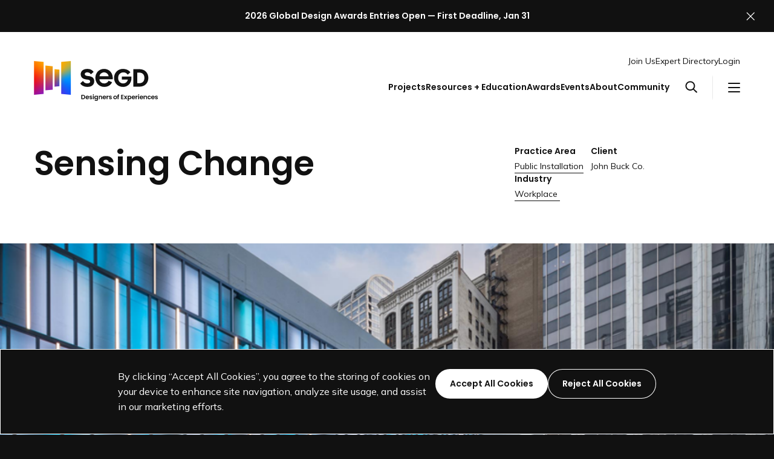

--- FILE ---
content_type: text/html; charset=UTF-8
request_url: https://segd.org/projects/sensing-change/
body_size: 23565
content:
<!DOCTYPE html>
<html class="no-js ok-to-alert"
	lang="en-US">
<head>
	<meta charset="utf-8">
	<meta name="google" value="notranslate">
	<meta http-equiv="X-UA-Compatible" content="IE=edge">
	<meta name="viewport" content="width=device-width, initial-scale=1">
	<meta charset="UTF-8">
	<link rel="profile" href="https://gmpg.org/xfn/11">
	<meta name='robots' content='index, follow, max-image-preview:large, max-snippet:-1, max-video-preview:-1' />

	<title>Sensing Change - SEGD - Designers of Experiences</title>
	<link rel="canonical" href="https://segd.org/projects/sensing-change/" />
	<meta property="og:locale" content="en_US" />
	<meta property="og:type" content="article" />
	<meta property="og:title" content="Sensing Change" />
	<meta property="og:url" content="https://segd.org/projects/sensing-change/" />
	<meta property="og:site_name" content="SEGD - Designers of Experiences" />
	<meta property="article:publisher" content="https://www.facebook.com/SEGDcommunity" />
	<meta property="article:modified_time" content="2023-06-28T18:15:10+00:00" />
	<meta property="og:image" content="https://cdn.segd.org/wp-content/uploads/2023/05/Sensing-Change-01-835x500-1.png" />
	<meta property="og:image:width" content="835" />
	<meta property="og:image:height" content="500" />
	<meta property="og:image:type" content="image/png" />
	<meta name="twitter:card" content="summary_large_image" />
	<meta name="twitter:site" content="@segd" />
	<meta name="twitter:label1" content="Est. reading time" />
	<meta name="twitter:data1" content="2 minutes" />
	<script type="application/ld+json" class="yoast-schema-graph">{"@context":"https://schema.org","@graph":[{"@type":"WebPage","@id":"https://segd.org/projects/sensing-change/","url":"https://segd.org/projects/sensing-change/","name":"Sensing Change - SEGD - Designers of Experiences","isPartOf":{"@id":"https://segd.org/#website"},"primaryImageOfPage":{"@id":"https://segd.org/projects/sensing-change/#primaryimage"},"image":{"@id":"https://segd.org/projects/sensing-change/#primaryimage"},"thumbnailUrl":"https://cdn.segd.org/wp-content/uploads/2023/05/Sensing-Change-01-835x500-1.png","datePublished":"2021-04-03T04:00:00+00:00","dateModified":"2023-06-28T18:15:10+00:00","breadcrumb":{"@id":"https://segd.org/projects/sensing-change/#breadcrumb"},"inLanguage":"en-US","potentialAction":[{"@type":"ReadAction","target":["https://segd.org/projects/sensing-change/"]}]},{"@type":"ImageObject","inLanguage":"en-US","@id":"https://segd.org/projects/sensing-change/#primaryimage","url":"https://cdn.segd.org/wp-content/uploads/2023/05/Sensing-Change-01-835x500-1.png","contentUrl":"https://cdn.segd.org/wp-content/uploads/2023/05/Sensing-Change-01-835x500-1.png","width":835,"height":500},{"@type":"BreadcrumbList","@id":"https://segd.org/projects/sensing-change/#breadcrumb","itemListElement":[{"@type":"ListItem","position":1,"name":"Home","item":"https://segd.org/"},{"@type":"ListItem","position":2,"name":"Sensing Change"}]},{"@type":"WebSite","@id":"https://segd.org/#website","url":"https://segd.org/","name":"SEGD - The Society for Experiential Graphic Design","description":"Connecting People to Place","publisher":{"@id":"https://segd.org/#organization"},"potentialAction":[{"@type":"SearchAction","target":{"@type":"EntryPoint","urlTemplate":"https://segd.org/?s={search_term_string}"},"query-input":{"@type":"PropertyValueSpecification","valueRequired":true,"valueName":"search_term_string"}}],"inLanguage":"en-US"},{"@type":"Organization","@id":"https://segd.org/#organization","name":"SEGD - The Society for Experiential Graphic Design","url":"https://segd.org/","logo":{"@type":"ImageObject","inLanguage":"en-US","@id":"https://segd.org/#/schema/logo/image/","url":"https://cdn.segd.org/wp-content/uploads/2023/08/SEGD-Social-Share.png","contentUrl":"https://cdn.segd.org/wp-content/uploads/2023/08/SEGD-Social-Share.png","width":2400,"height":1260,"caption":"SEGD - The Society for Experiential Graphic Design"},"image":{"@id":"https://segd.org/#/schema/logo/image/"},"sameAs":["https://www.facebook.com/SEGDcommunity","https://x.com/segd","https://www.instagram.com/segddesign/"]}]}</script>


<link rel='dns-prefetch' href='//fonts.googleapis.com' />
	<link rel="preload" href="https://segd.org/wp-content/themes/heliotrope/static/bg-new-100.jpg" as="image" type="image/svg+xml">
	<script>(function(w,d,s,l,i){w[l]=w[l]||[];w[l].push({'gtm.start':new Date().getTime(),event:'gtm.js'});var f=d.getElementsByTagName(s)[0],j=d.createElement(s),dl=l!='dataLayer'?'&l='+l:'';j.async=true;j.src='https://www.googletagmanager.com/gtm.js?id='+i+dl;f.parentNode.insertBefore(j,f);})(window,document,'script','dataLayer','84HPWRQ1H1');</script>
	<script>window.dataLayer = window.dataLayer || [];function gtag(){dataLayer.push(arguments);}gtag('consent', 'default', {'ad_storage': 'denied','ad_user_data': 'denied','ad_personalization': 'denied','ads_data_redaction': true,'analytics_storage': 'denied','personalization_storage': 'denied','wait_for_update': 500});</script><!-- Global site tag (gtag.js) - Google Analytics --><script>let gaTrackingDisabled = !(/false/).test(sessionStorage.getItem( 'analytics-tracking-disabled' )); 
window['ga-disable-G-1VNDVKTRLQ'] = gaTrackingDisabled;</script><script async src="https://www.googletagmanager.com/gtag/js?id=G-1VNDVKTRLQ"></script><script>window.dataLayer = window.dataLayer || [];function gtag(){dataLayer.push(arguments);}gtag('js', new Date());gtag('set', {'restricted_data_processing': true,'allow_google_signals': false,'allow_ad_personalization_signals': false});gtag('config', 'G-1VNDVKTRLQ');</script><script>function consentGranted() {gtag('consent', 'update', {'ad_storage': 'granted','ads_data_redaction': false,'analytics_storage': 'granted','ad_user_data': 'granted','ad_personalization': 'granted','personalization_storage': 'granted'});gtag('set', {'restricted_data_processing': false,'allow_google_signals': true,'allow_ad_personalization_signals': true});}</script>				<link href="https://fonts.gstatic.com" rel="preconnect" as="style" crossorigin>
				<style id='wp-img-auto-sizes-contain-inline-css' type='text/css'>
img:is([sizes=auto i],[sizes^="auto," i]){contain-intrinsic-size:3000px 1500px}
/*# sourceURL=wp-img-auto-sizes-contain-inline-css */
</style>
<link rel='stylesheet' id='adsanity-default-css-css' href='https://segd.org/wp-content/plugins/adsanity/dist/css/widget-default.css?ver=1.9.5' type='text/css' media='screen' />
<style id='wp-block-library-inline-css' type='text/css'>
:root{--wp-block-synced-color:#7a00df;--wp-block-synced-color--rgb:122,0,223;--wp-bound-block-color:var(--wp-block-synced-color);--wp-editor-canvas-background:#ddd;--wp-admin-theme-color:#007cba;--wp-admin-theme-color--rgb:0,124,186;--wp-admin-theme-color-darker-10:#006ba1;--wp-admin-theme-color-darker-10--rgb:0,107,160.5;--wp-admin-theme-color-darker-20:#005a87;--wp-admin-theme-color-darker-20--rgb:0,90,135;--wp-admin-border-width-focus:2px}@media (min-resolution:192dpi){:root{--wp-admin-border-width-focus:1.5px}}.wp-element-button{cursor:pointer}:root .has-very-light-gray-background-color{background-color:#eee}:root .has-very-dark-gray-background-color{background-color:#313131}:root .has-very-light-gray-color{color:#eee}:root .has-very-dark-gray-color{color:#313131}:root .has-vivid-green-cyan-to-vivid-cyan-blue-gradient-background{background:linear-gradient(135deg,#00d084,#0693e3)}:root .has-purple-crush-gradient-background{background:linear-gradient(135deg,#34e2e4,#4721fb 50%,#ab1dfe)}:root .has-hazy-dawn-gradient-background{background:linear-gradient(135deg,#faaca8,#dad0ec)}:root .has-subdued-olive-gradient-background{background:linear-gradient(135deg,#fafae1,#67a671)}:root .has-atomic-cream-gradient-background{background:linear-gradient(135deg,#fdd79a,#004a59)}:root .has-nightshade-gradient-background{background:linear-gradient(135deg,#330968,#31cdcf)}:root .has-midnight-gradient-background{background:linear-gradient(135deg,#020381,#2874fc)}:root{--wp--preset--font-size--normal:16px;--wp--preset--font-size--huge:42px}.has-regular-font-size{font-size:1em}.has-larger-font-size{font-size:2.625em}.has-normal-font-size{font-size:var(--wp--preset--font-size--normal)}.has-huge-font-size{font-size:var(--wp--preset--font-size--huge)}.has-text-align-center{text-align:center}.has-text-align-left{text-align:left}.has-text-align-right{text-align:right}.has-fit-text{white-space:nowrap!important}#end-resizable-editor-section{display:none}.aligncenter{clear:both}.items-justified-left{justify-content:flex-start}.items-justified-center{justify-content:center}.items-justified-right{justify-content:flex-end}.items-justified-space-between{justify-content:space-between}.screen-reader-text{border:0;clip-path:inset(50%);height:1px;margin:-1px;overflow:hidden;padding:0;position:absolute;width:1px;word-wrap:normal!important}.screen-reader-text:focus{background-color:#ddd;clip-path:none;color:#444;display:block;font-size:1em;height:auto;left:5px;line-height:normal;padding:15px 23px 14px;text-decoration:none;top:5px;width:auto;z-index:100000}html :where(.has-border-color){border-style:solid}html :where([style*=border-top-color]){border-top-style:solid}html :where([style*=border-right-color]){border-right-style:solid}html :where([style*=border-bottom-color]){border-bottom-style:solid}html :where([style*=border-left-color]){border-left-style:solid}html :where([style*=border-width]){border-style:solid}html :where([style*=border-top-width]){border-top-style:solid}html :where([style*=border-right-width]){border-right-style:solid}html :where([style*=border-bottom-width]){border-bottom-style:solid}html :where([style*=border-left-width]){border-left-style:solid}html :where(img[class*=wp-image-]){height:auto;max-width:100%}:where(figure){margin:0 0 1em}html :where(.is-position-sticky){--wp-admin--admin-bar--position-offset:var(--wp-admin--admin-bar--height,0px)}@media screen and (max-width:600px){html :where(.is-position-sticky){--wp-admin--admin-bar--position-offset:0px}}

/*# sourceURL=wp-block-library-inline-css */
</style><style id='global-styles-inline-css' type='text/css'>
:root{--wp--preset--aspect-ratio--square: 1;--wp--preset--aspect-ratio--4-3: 4/3;--wp--preset--aspect-ratio--3-4: 3/4;--wp--preset--aspect-ratio--3-2: 3/2;--wp--preset--aspect-ratio--2-3: 2/3;--wp--preset--aspect-ratio--16-9: 16/9;--wp--preset--aspect-ratio--9-16: 9/16;--wp--preset--color--black: #000000;--wp--preset--color--cyan-bluish-gray: #abb8c3;--wp--preset--color--white: #ffffff;--wp--preset--color--pale-pink: #f78da7;--wp--preset--color--vivid-red: #cf2e2e;--wp--preset--color--luminous-vivid-orange: #ff6900;--wp--preset--color--luminous-vivid-amber: #fcb900;--wp--preset--color--light-green-cyan: #7bdcb5;--wp--preset--color--vivid-green-cyan: #00d084;--wp--preset--color--pale-cyan-blue: #8ed1fc;--wp--preset--color--vivid-cyan-blue: #0693e3;--wp--preset--color--vivid-purple: #9b51e0;--wp--preset--gradient--vivid-cyan-blue-to-vivid-purple: linear-gradient(135deg,rgb(6,147,227) 0%,rgb(155,81,224) 100%);--wp--preset--gradient--light-green-cyan-to-vivid-green-cyan: linear-gradient(135deg,rgb(122,220,180) 0%,rgb(0,208,130) 100%);--wp--preset--gradient--luminous-vivid-amber-to-luminous-vivid-orange: linear-gradient(135deg,rgb(252,185,0) 0%,rgb(255,105,0) 100%);--wp--preset--gradient--luminous-vivid-orange-to-vivid-red: linear-gradient(135deg,rgb(255,105,0) 0%,rgb(207,46,46) 100%);--wp--preset--gradient--very-light-gray-to-cyan-bluish-gray: linear-gradient(135deg,rgb(238,238,238) 0%,rgb(169,184,195) 100%);--wp--preset--gradient--cool-to-warm-spectrum: linear-gradient(135deg,rgb(74,234,220) 0%,rgb(151,120,209) 20%,rgb(207,42,186) 40%,rgb(238,44,130) 60%,rgb(251,105,98) 80%,rgb(254,248,76) 100%);--wp--preset--gradient--blush-light-purple: linear-gradient(135deg,rgb(255,206,236) 0%,rgb(152,150,240) 100%);--wp--preset--gradient--blush-bordeaux: linear-gradient(135deg,rgb(254,205,165) 0%,rgb(254,45,45) 50%,rgb(107,0,62) 100%);--wp--preset--gradient--luminous-dusk: linear-gradient(135deg,rgb(255,203,112) 0%,rgb(199,81,192) 50%,rgb(65,88,208) 100%);--wp--preset--gradient--pale-ocean: linear-gradient(135deg,rgb(255,245,203) 0%,rgb(182,227,212) 50%,rgb(51,167,181) 100%);--wp--preset--gradient--electric-grass: linear-gradient(135deg,rgb(202,248,128) 0%,rgb(113,206,126) 100%);--wp--preset--gradient--midnight: linear-gradient(135deg,rgb(2,3,129) 0%,rgb(40,116,252) 100%);--wp--preset--font-size--small: 13px;--wp--preset--font-size--medium: 20px;--wp--preset--font-size--large: 36px;--wp--preset--font-size--x-large: 42px;--wp--preset--spacing--20: 0.44rem;--wp--preset--spacing--30: 0.67rem;--wp--preset--spacing--40: 1rem;--wp--preset--spacing--50: 1.5rem;--wp--preset--spacing--60: 2.25rem;--wp--preset--spacing--70: 3.38rem;--wp--preset--spacing--80: 5.06rem;--wp--preset--shadow--natural: 6px 6px 9px rgba(0, 0, 0, 0.2);--wp--preset--shadow--deep: 12px 12px 50px rgba(0, 0, 0, 0.4);--wp--preset--shadow--sharp: 6px 6px 0px rgba(0, 0, 0, 0.2);--wp--preset--shadow--outlined: 6px 6px 0px -3px rgb(255, 255, 255), 6px 6px rgb(0, 0, 0);--wp--preset--shadow--crisp: 6px 6px 0px rgb(0, 0, 0);}:where(body) { margin: 0; }.wp-site-blocks > .alignleft { float: left; margin-right: 2em; }.wp-site-blocks > .alignright { float: right; margin-left: 2em; }.wp-site-blocks > .aligncenter { justify-content: center; margin-left: auto; margin-right: auto; }:where(.is-layout-flex){gap: 0.5em;}:where(.is-layout-grid){gap: 0.5em;}.is-layout-flow > .alignleft{float: left;margin-inline-start: 0;margin-inline-end: 2em;}.is-layout-flow > .alignright{float: right;margin-inline-start: 2em;margin-inline-end: 0;}.is-layout-flow > .aligncenter{margin-left: auto !important;margin-right: auto !important;}.is-layout-constrained > .alignleft{float: left;margin-inline-start: 0;margin-inline-end: 2em;}.is-layout-constrained > .alignright{float: right;margin-inline-start: 2em;margin-inline-end: 0;}.is-layout-constrained > .aligncenter{margin-left: auto !important;margin-right: auto !important;}.is-layout-constrained > :where(:not(.alignleft):not(.alignright):not(.alignfull)){margin-left: auto !important;margin-right: auto !important;}body .is-layout-flex{display: flex;}.is-layout-flex{flex-wrap: wrap;align-items: center;}.is-layout-flex > :is(*, div){margin: 0;}body .is-layout-grid{display: grid;}.is-layout-grid > :is(*, div){margin: 0;}body{padding-top: 0px;padding-right: 0px;padding-bottom: 0px;padding-left: 0px;}a:where(:not(.wp-element-button)){text-decoration: underline;}:root :where(.wp-element-button, .wp-block-button__link){background-color: #32373c;border-width: 0;color: #fff;font-family: inherit;font-size: inherit;font-style: inherit;font-weight: inherit;letter-spacing: inherit;line-height: inherit;padding-top: calc(0.667em + 2px);padding-right: calc(1.333em + 2px);padding-bottom: calc(0.667em + 2px);padding-left: calc(1.333em + 2px);text-decoration: none;text-transform: inherit;}.has-black-color{color: var(--wp--preset--color--black) !important;}.has-cyan-bluish-gray-color{color: var(--wp--preset--color--cyan-bluish-gray) !important;}.has-white-color{color: var(--wp--preset--color--white) !important;}.has-pale-pink-color{color: var(--wp--preset--color--pale-pink) !important;}.has-vivid-red-color{color: var(--wp--preset--color--vivid-red) !important;}.has-luminous-vivid-orange-color{color: var(--wp--preset--color--luminous-vivid-orange) !important;}.has-luminous-vivid-amber-color{color: var(--wp--preset--color--luminous-vivid-amber) !important;}.has-light-green-cyan-color{color: var(--wp--preset--color--light-green-cyan) !important;}.has-vivid-green-cyan-color{color: var(--wp--preset--color--vivid-green-cyan) !important;}.has-pale-cyan-blue-color{color: var(--wp--preset--color--pale-cyan-blue) !important;}.has-vivid-cyan-blue-color{color: var(--wp--preset--color--vivid-cyan-blue) !important;}.has-vivid-purple-color{color: var(--wp--preset--color--vivid-purple) !important;}.has-black-background-color{background-color: var(--wp--preset--color--black) !important;}.has-cyan-bluish-gray-background-color{background-color: var(--wp--preset--color--cyan-bluish-gray) !important;}.has-white-background-color{background-color: var(--wp--preset--color--white) !important;}.has-pale-pink-background-color{background-color: var(--wp--preset--color--pale-pink) !important;}.has-vivid-red-background-color{background-color: var(--wp--preset--color--vivid-red) !important;}.has-luminous-vivid-orange-background-color{background-color: var(--wp--preset--color--luminous-vivid-orange) !important;}.has-luminous-vivid-amber-background-color{background-color: var(--wp--preset--color--luminous-vivid-amber) !important;}.has-light-green-cyan-background-color{background-color: var(--wp--preset--color--light-green-cyan) !important;}.has-vivid-green-cyan-background-color{background-color: var(--wp--preset--color--vivid-green-cyan) !important;}.has-pale-cyan-blue-background-color{background-color: var(--wp--preset--color--pale-cyan-blue) !important;}.has-vivid-cyan-blue-background-color{background-color: var(--wp--preset--color--vivid-cyan-blue) !important;}.has-vivid-purple-background-color{background-color: var(--wp--preset--color--vivid-purple) !important;}.has-black-border-color{border-color: var(--wp--preset--color--black) !important;}.has-cyan-bluish-gray-border-color{border-color: var(--wp--preset--color--cyan-bluish-gray) !important;}.has-white-border-color{border-color: var(--wp--preset--color--white) !important;}.has-pale-pink-border-color{border-color: var(--wp--preset--color--pale-pink) !important;}.has-vivid-red-border-color{border-color: var(--wp--preset--color--vivid-red) !important;}.has-luminous-vivid-orange-border-color{border-color: var(--wp--preset--color--luminous-vivid-orange) !important;}.has-luminous-vivid-amber-border-color{border-color: var(--wp--preset--color--luminous-vivid-amber) !important;}.has-light-green-cyan-border-color{border-color: var(--wp--preset--color--light-green-cyan) !important;}.has-vivid-green-cyan-border-color{border-color: var(--wp--preset--color--vivid-green-cyan) !important;}.has-pale-cyan-blue-border-color{border-color: var(--wp--preset--color--pale-cyan-blue) !important;}.has-vivid-cyan-blue-border-color{border-color: var(--wp--preset--color--vivid-cyan-blue) !important;}.has-vivid-purple-border-color{border-color: var(--wp--preset--color--vivid-purple) !important;}.has-vivid-cyan-blue-to-vivid-purple-gradient-background{background: var(--wp--preset--gradient--vivid-cyan-blue-to-vivid-purple) !important;}.has-light-green-cyan-to-vivid-green-cyan-gradient-background{background: var(--wp--preset--gradient--light-green-cyan-to-vivid-green-cyan) !important;}.has-luminous-vivid-amber-to-luminous-vivid-orange-gradient-background{background: var(--wp--preset--gradient--luminous-vivid-amber-to-luminous-vivid-orange) !important;}.has-luminous-vivid-orange-to-vivid-red-gradient-background{background: var(--wp--preset--gradient--luminous-vivid-orange-to-vivid-red) !important;}.has-very-light-gray-to-cyan-bluish-gray-gradient-background{background: var(--wp--preset--gradient--very-light-gray-to-cyan-bluish-gray) !important;}.has-cool-to-warm-spectrum-gradient-background{background: var(--wp--preset--gradient--cool-to-warm-spectrum) !important;}.has-blush-light-purple-gradient-background{background: var(--wp--preset--gradient--blush-light-purple) !important;}.has-blush-bordeaux-gradient-background{background: var(--wp--preset--gradient--blush-bordeaux) !important;}.has-luminous-dusk-gradient-background{background: var(--wp--preset--gradient--luminous-dusk) !important;}.has-pale-ocean-gradient-background{background: var(--wp--preset--gradient--pale-ocean) !important;}.has-electric-grass-gradient-background{background: var(--wp--preset--gradient--electric-grass) !important;}.has-midnight-gradient-background{background: var(--wp--preset--gradient--midnight) !important;}.has-small-font-size{font-size: var(--wp--preset--font-size--small) !important;}.has-medium-font-size{font-size: var(--wp--preset--font-size--medium) !important;}.has-large-font-size{font-size: var(--wp--preset--font-size--large) !important;}.has-x-large-font-size{font-size: var(--wp--preset--font-size--x-large) !important;}
/*# sourceURL=global-styles-inline-css */
</style>

<link rel='stylesheet' id='swiper_bundle_styles-css' href='https://segd.org/wp-content/themes/heliotrope/dist/css/swiper-style.css?ver=02708bd1dba18ec63b70' type='text/css' media='all' />
<link rel='stylesheet' id='theme_css-css' href='https://segd.org/wp-content/themes/heliotrope/dist/css/main-style.css?ver=0826aa94b1c2babedcae' type='text/css' media='all' />
<link rel='stylesheet' id='google_fonts_defer-css' href='https://fonts.googleapis.com/css2?family=Mulish:ital,wght@0,400;0,700;1,400&#038;family=Poppins:ital,wght@0,600;1,600&#038;display=swap' type='text/css' media='print' onload="this.media='all'"/><noscript><link rel='stylesheet' id='google_fonts_defer-css' href='https://fonts.googleapis.com/css2?family=Mulish:ital,wght@0,400;0,700;1,400&#038;family=Poppins:ital,wght@0,600;1,600&#038;display=swap' type='text/css' media='all' />
</noscript>
<script type="text/javascript" src="https://segd.org/wp-includes/js/jquery/jquery.min.js?ver=3.7.1" id="jquery-core-js"></script>
<script type="text/javascript" src="https://segd.org/wp-includes/js/jquery/jquery-migrate.min.js?ver=3.4.1" id="jquery-migrate-js"></script>
<link rel='shortlink' href='https://segd.org/?p=6319' />
	<script> (function(ss,ex){ window.ldfdr=window.ldfdr||function(){(ldfdr._q=ldfdr._q||[]).push([].slice.call(arguments));}; (function(d,s){ fs=d.getElementsByTagName(s)[0]; function ce(src){ var cs=d.createElement(s); cs.src=src; cs.async=1; fs.parentNode.insertBefore(cs,fs); }; ce('https://sc.lfeeder.com/lftracker_v1_'+ss+(ex?'_'+ex:'')+'.js'); })(document,'script'); })('lAxoEaKVBR14OYGd'); </script>
	<link rel="icon" href="https://cdn.segd.org/wp-content/uploads/2023/08/cropped-SEGD-Favicon%402x-300x300.png" sizes="32x32" />
<link rel="icon" href="https://cdn.segd.org/wp-content/uploads/2023/08/cropped-SEGD-Favicon%402x-300x300.png" sizes="192x192" />
<link rel="apple-touch-icon" href="https://cdn.segd.org/wp-content/uploads/2023/08/cropped-SEGD-Favicon%402x-300x300.png" />
<meta name="msapplication-TileImage" content="https://cdn.segd.org/wp-content/uploads/2023/08/cropped-SEGD-Favicon%402x-300x300.png" />
		<script>
		!function(){"use strict";!function(e){var t=[],n=e.createElement("x");function o(){requestAnimationFrame((function(){t.forEach((function(t){var o=[];[].forEach.call(e.querySelectorAll(t.scopeSelector),(function(r){var c=[].indexOf.call(r.parentNode.children,r)+1,l=t.relativeSelectors.map((function(e){return t.scopeSelector+":nth-child("+c+") "+e})).join(),s=r.parentNode.querySelector(l);(t.isNot?!s:s)&&(o.push(r),n.innerHTML="<x "+t.attributeName+">",r.setAttributeNode(n.children[0].attributes[0].cloneNode()),e.documentElement.style.zoom=1,e.documentElement.style.zoom=null)})),t.nodes.forEach((function(n){-1===o.indexOf(n)&&(n.removeAttribute(t.attributeName),e.documentElement.style.zoom=1,e.documentElement.style.zoom=null)})),t.nodes=o}))}))}function r(e){try{[].forEach.call(e.cssRules||[],(function(e){if(e.selectorText){var n=decodeURIComponent(e.selectorText.replace(/\\(.)/g,"$1")).match(/^(.*?)\[:(not-)?has\((.+?)\)\](.*?)$/);if(n){var o=":"+(n[2]?"not-":"")+"has("+encodeURIComponent(n[3]).replace(/%3A/g,":").replace(/%5B/g,"[").replace(/%5D/g,"]").replace(/%2C/g,",")+")";t.push({rule:e,scopeSelector:n[1],isNot:n[2],relativeSelectors:n[3].split(/\s*,\s*/),attributeName:o,nodes:[]})}}else r(e)}))}catch(e){}}[].forEach.call(e.styleSheets,r),o(),new MutationObserver((function(n){n.forEach((function(n){[].forEach.call(n.addedNodes||[],(function(e){1===e.nodeType&&e.sheet&&r(e.sheet)})),[].push.apply(t,t.splice(0).filter((function(t){return t.rule.parentStyleSheet&&t.rule.parentStyleSheet.ownerNode&&e.documentElement.contains(t.rule.parentStyleSheet.ownerNode)}))),o()}))})).observe(e,{childList:!0,subtree:!0}),e.addEventListener("focus",o,!0),e.addEventListener("blur",o,!0),e.addEventListener("input",o)}(document);const e=document.documentElement,t=e.style;e.className=e.className.replace("no-js","js");const n=()=>t.setProperty("--vh",.01*window.innerHeight+"px");n(),window.setVHUnit=n,window.llItems=[]}();		</script>
		</head>

<body class="wp-singular projects-template-default single single-projects postid-6319 wp-embed-responsive wp-theme-heliotrope has-pulldown-search" data-page-id="6319">	<noscript>
		<iframe src="https://www.googletagmanager.com/ns.html?id=84HPWRQ1H1" height="0" width="0" style="display:none;visibility:hidden"></iframe>
	</noscript>
	

<div class="cookie-notice" role="alert" aria-live="polite">
	<div class="container grid-control cookie-notice__inner">
		<div class="cookie-notice__text">
			<p>By clicking “Accept All Cookies”, you agree to the storing of cookies on your device to enhance site navigation, analyze site usage, and assist in our marketing efforts.</p>
		</div>

		<div class="cookie-notice__buttons">
			<button class="cookie-notice__dismiss cookie-notice--accept btn">
				<span>Accept All Cookies</span>
			</button>

			<button class="cookie-notice__dismiss cookie-notice--reject btn btn--outline-inverse">
				<span>Reject All Cookies</span>
			</button>
		</div>
	</div>
</div>

<script>
			if (sessionStorage.getItem('alert-closed')) {
			document.documentElement.classList.remove('ok-to-alert');
		}
		</script>


<div data-js-social-hide aria-live="assertive" role="alert" class="alert-bar alert-bar__top social-hide alert-bar--is-simple has-link " data-modifier="top" data-linksto="https://segd.org/awards/the-segd-global-design-awards/">
	<div class="alert-bar__simple">
					<a class="alert-bar__block-link alert-bar__gradient" href="https://segd.org/awards/the-segd-global-design-awards/"
				target="_blank" rel="nofollow noopener"			>
				<div class="alert-bar__inner">
					<p>2026 Global Design Awards Entries Open — First Deadline, Jan 31</p>
					<span class="screen-reader-text">Link to SEGD Global Design Awards Landing Page</span>
				</div>
			</a>
			</div>

	<button
		aria-label="Close alert"
		class="alert-bar__close
		"
	>
		<svg aria-hidden="true" viewBox="0 0 25 24" fill="none" xmlns="http://www.w3.org/2000/svg">
	<path d="M24.896 1.41176L23.4842 0L13.1783 10.3059C13.0224 10.4618 12.7696 10.4618 12.6136 10.3059L2.30776 0L0.895996 1.41176L11.2019 11.7176C11.3578 11.8736 11.3578 12.1264 11.2019 12.2824L0.895996 22.5882L2.30776 24L12.6136 13.6941C12.7696 13.5382 13.0224 13.5382 13.1783 13.6941L23.4842 24L24.896 22.5882L14.5901 12.2824C14.4342 12.1264 14.4342 11.8736 14.5901 11.7176L24.896 1.41176Z" fill="currentColor"/>
</svg>
	</button>
</div>

<div id="page" class="site-wrap">
	<a class="skip-link screen-reader-text" href="#content">Skip to content</a>
	<header id="masthead" data-js-social-hide class="site-header sticky-header">
	<div class="site-header__inner">
		<div class="container">
			<div class="site-header__row">
				<div class="site-header__item site-header__main-logo">
					<a class="site-header__main-logo__link" href="https://segd.org/" rel="home">
						<svg xmlns="http://www.w3.org/2000/svg" xmlns:xlink="http://www.w3.org/1999/xlink" viewBox="0 0 800.12 258.7" class="segd-logo--tagline segd-logo" role="img" aria-labelledby="segd-logo-mark-697caeaf547ec">
	<title id="segd-logo-mark-697caeaf547ec">Society for Experiential Graphic Design logo</title>
  <defs>
	<clipPath id="segd-logo-mark-697caeaf547ec-clip">
	  <path d="M62.84,213.65.12,219.53V0L62.84,5.88Zm58.8-179.84-47-4.41V190.13l47-4.41ZM239.25,0,176.53,5.88V213.65l62.72,5.88ZM133.4,166.61l31.37-2.94V55.86L133.4,52.92Z" style="fill: none"/>
	</clipPath>
  </defs>
  <image width="246.36" height="226.2" clip-path="url(#segd-logo-mark-697caeaf547ec-clip)" class="lazyload" data-href="https://segd.org/wp-content/themes/heliotrope/static/bg-new-100.jpg" />
  <g>
		<path d="M379.35,107.15c-4.87-3.88-11.27-6.56-19.58-8.18-4.33-.84-8.68-1.33-12.75-1.73-3.64-.35-12.56-1.73-16.62-6.75a9.09,9.09,0,0,1-1.93-7A10.06,10.06,0,0,1,333,76.59a18.15,18.15,0,0,1,8.22-2.76c7.07-.85,20.57.75,26.3,12.11l.37.74L385.66,70.8l-.31-.46a40.17,40.17,0,0,0-15.09-13.5c-7.08-3.66-15.62-5.52-25.37-5.52-13,0-23.82,3.4-31.38,9.84-7.3,6.22-11.15,14.85-11.15,25,0,11.2,5.13,20.84,14.09,26.45,7.41,4.63,16.09,6.08,24.48,7.48l.19,0c1.27.21,2.61.38,4,.55,6.21.76,13.25,1.62,16.38,6.93,1.49,2.52,2.86,6.31,1,10.11-3.8,7.61-17.1,8.55-25.33,6.78a28.53,28.53,0,0,1-11.37-5,29.78,29.78,0,0,1-2.33-2,31.78,31.78,0,0,1-4.28-5l-.5-.76c-.37-.55-.75-1.12-1.07-1.68l-.39-.68-17.89,16,.24.44c3.48,6.31,9.74,12,17.63,16a59.81,59.81,0,0,0,27.1,6.39c14.38,0,25.65-3.27,33.49-9.71s12-15.94,12-28C389.76,120.79,386.06,112.5,379.35,107.15Z"/>
		<path d="M493.94,68.65c-10.23-11.17-24.65-17.33-40.61-17.33s-30.58,6.09-40.89,17.16c-9.9,10.63-15.36,25.06-15.36,40.63,0,16.17,5.68,31,16,41.87,10.59,11.11,25.51,17.23,42,17.23,17.61,0,29.53-6.91,36.43-12.71A49.68,49.68,0,0,0,505,137.71l-22.83-9.52a30,30,0,0,1-7.28,9.89A30.88,30.88,0,0,1,454,145.69a31.26,31.26,0,0,1-20.83-7.46,29.28,29.28,0,0,1-8.26-11.91c-.21-.56-.39-1.12-.55-1.69a16.16,16.16,0,0,1-.81-3.68v0h0a15.58,15.58,0,0,1-.09-2.18h85.48l.06-.58C510.73,98.74,505.38,81.16,493.94,68.65ZM423.46,98.57A30.36,30.36,0,0,1,473.4,81.42a30.6,30.6,0,0,1,9.31,17.15Z"/>
		<path d="M723.69,69.4c-10.44-10.78-25.14-16.48-42.51-16.48H641.75V166.61h39.43c17.37,0,32.07-5.7,42.51-16.48C733.55,140,739,125.62,739,109.76S733.55,79.58,723.69,69.4Zm-43.31,74.7H667.24V75.43h13.14c19.46,0,33.11,11.34,33.11,34.34S699.84,144.1,680.38,144.1Z"/>
		<path d="M629.25,100.62H568.1v20.15h38.55c-1.11,7.29-9.65,24.92-30.47,24.92-19.28-.63-32.24-14.93-32.24-35.61,0-21.35,14.13-36.27,34.37-36.27,11.23,0,20.3,4.86,27,14.46l.41.59,17.27-15.43-.33-.46c-9.27-13.15-27.81-21.65-47.24-21.65-16.39,0-31.26,6.11-41.87,17.2-10.28,10.75-15.94,25.34-15.94,41.09s5.76,30.59,16.22,41.42c10.7,11.08,25.33,17.18,42.4,17.18a51,51,0,0,0,20.35-3.83A52.13,52.13,0,0,0,614.47,152C626,139.77,632.17,120.4,629.25,100.62Z"/>
	</g>
	<g class="tagline">
	<path d="M324.21,221.28a12.46,12.46,0,0,1,5.25,5,14.78,14.78,0,0,1,1.86,7.51,14.58,14.58,0,0,1-1.86,7.47,12.56,12.56,0,0,1-5.25,4.95,16.92,16.92,0,0,1-7.88,1.75H306.4V219.53h9.93A16.92,16.92,0,0,1,324.21,221.28Zm-1.16,19.38a9.3,9.3,0,0,0,2.44-6.88,9.51,9.51,0,0,0-2.44-6.94,9.22,9.22,0,0,0-6.92-2.51h-4V243.1h4C319.12,243.1,321.42,242.29,323.05,240.66Z"/>
	<path d="M356.28,238.38H339.79a5.56,5.56,0,0,0,1.71,3.83,5.27,5.27,0,0,0,3.7,1.38,4.65,4.65,0,0,0,4.52-2.73h6.15a10.24,10.24,0,0,1-3.75,5.36,10.91,10.91,0,0,1-6.8,2.1,11.69,11.69,0,0,1-5.84-1.45,10.17,10.17,0,0,1-4-4.09,12.49,12.49,0,0,1-1.45-6.11,12.81,12.81,0,0,1,1.43-6.15,10,10,0,0,1,4-4.07,12.86,12.86,0,0,1,11.67,0,9.77,9.77,0,0,1,4,3.93,12,12,0,0,1,1.4,5.84A13.27,13.27,0,0,1,356.28,238.38Zm-5.74-3.83A4.54,4.54,0,0,0,349,231a5.65,5.65,0,0,0-3.79-1.32A5.14,5.14,0,0,0,341.6,231a5.55,5.55,0,0,0-1.77,3.56Z"/>
	<path d="M363.45,247.32a8.86,8.86,0,0,1-3.49-2.71,6.88,6.88,0,0,1-1.4-3.79h5.74a3.15,3.15,0,0,0,1.28,2.16,4.48,4.48,0,0,0,2.79.86,4.3,4.3,0,0,0,2.55-.66,2,2,0,0,0,.91-1.66,1.74,1.74,0,0,0-1.12-1.65,20.81,20.81,0,0,0-3.56-1.21A28.5,28.5,0,0,1,363,237.4a7.17,7.17,0,0,1-2.77-2,5.35,5.35,0,0,1-1.16-3.63,5.88,5.88,0,0,1,1.08-3.42,7.28,7.28,0,0,1,3.09-2.44A11.6,11.6,0,0,1,368,225a9.7,9.7,0,0,1,6.43,2,7.5,7.5,0,0,1,2.65,5.44h-5.46a3,3,0,0,0-1.12-2.14,4.16,4.16,0,0,0-2.67-.8,4.21,4.21,0,0,0-2.38.57,1.81,1.81,0,0,0-.83,1.59,1.86,1.86,0,0,0,1.14,1.73,16.88,16.88,0,0,0,3.54,1.2,29.54,29.54,0,0,1,4,1.27,7.1,7.1,0,0,1,2.75,2,5.58,5.58,0,0,1,1.2,3.61,6,6,0,0,1-1.08,3.5,7.1,7.1,0,0,1-3.09,2.42,11.81,11.81,0,0,1-4.71.88A11.94,11.94,0,0,1,363.45,247.32Z"/>
	<path d="M381.63,221.75a3.34,3.34,0,0,1,0-4.77,3.74,3.74,0,0,1,5,0,3.34,3.34,0,0,1,0,4.77,3.76,3.76,0,0,1-5,0Zm5.31,3.64V248h-5.7V225.39Z"/>
	<path d="M405.43,226a8.23,8.23,0,0,1,3,2.59v-3.22h5.74v22.72a12.12,12.12,0,0,1-1.26,5.6,9.38,9.38,0,0,1-3.79,3.91,12.14,12.14,0,0,1-6.11,1.45,13.08,13.08,0,0,1-7.88-2.24,8.34,8.34,0,0,1-3.48-6.11h5.66a4.23,4.23,0,0,0,1.94,2.46,6.74,6.74,0,0,0,3.6.92,5.57,5.57,0,0,0,4-1.49,6,6,0,0,0,1.55-4.5v-3.5a8.74,8.74,0,0,1-3,2.65,9.14,9.14,0,0,1-4.42,1.06,9.65,9.65,0,0,1-5.21-1.47,10.24,10.24,0,0,1-3.73-4.13,13.27,13.27,0,0,1-1.36-6.13,13.08,13.08,0,0,1,1.36-6.07,10,10,0,0,1,3.71-4.07A9.84,9.84,0,0,1,401,225,9.56,9.56,0,0,1,405.43,226Zm2.2,7.09a5.82,5.82,0,0,0-2.2-2.28,5.92,5.92,0,0,0-3-.8,5.76,5.76,0,0,0-2.93.78,5.86,5.86,0,0,0-2.18,2.26,7.13,7.13,0,0,0-.83,3.52,7.37,7.37,0,0,0,.83,3.56,6,6,0,0,0,2.2,2.34,5.53,5.53,0,0,0,2.91.82,5.92,5.92,0,0,0,3-.8,5.82,5.82,0,0,0,2.2-2.28,8.23,8.23,0,0,0,0-7.12Z"/>
	<path d="M438.17,227.61a9.77,9.77,0,0,1,2.48,7.1V248H435V235.49a5.82,5.82,0,0,0-1.35-4.13,4.72,4.72,0,0,0-3.66-1.45,4.87,4.87,0,0,0-3.73,1.45,5.82,5.82,0,0,0-1.36,4.13V248h-5.7V225.39h5.7v2.81a7.88,7.88,0,0,1,2.91-2.3,9,9,0,0,1,3.89-.83A8.69,8.69,0,0,1,438.17,227.61Z"/>
	<path d="M466.06,238.38H449.57a5.56,5.56,0,0,0,1.71,3.83,5.27,5.27,0,0,0,3.7,1.38,4.65,4.65,0,0,0,4.52-2.73h6.15a10.28,10.28,0,0,1-3.74,5.36,11,11,0,0,1-6.8,2.1,11.72,11.72,0,0,1-5.85-1.45,10.17,10.17,0,0,1-4-4.09,12.59,12.59,0,0,1-1.44-6.11,12.81,12.81,0,0,1,1.42-6.15,10,10,0,0,1,4-4.07,12.86,12.86,0,0,1,11.67,0,9.77,9.77,0,0,1,3.95,3.93,12,12,0,0,1,1.4,5.84A13.27,13.27,0,0,1,466.06,238.38Zm-5.74-3.83a4.54,4.54,0,0,0-1.59-3.52,5.63,5.63,0,0,0-3.79-1.32,5.14,5.14,0,0,0-3.56,1.28,5.6,5.6,0,0,0-1.77,3.56Z"/>
	<path d="M478.23,226.08a8,8,0,0,1,4-1v6h-1.51a5.78,5.78,0,0,0-4,1.26c-.91.84-1.36,2.31-1.36,4.4V248h-5.7V225.39h5.7v3.5A8,8,0,0,1,478.23,226.08Z"/>
	<path d="M489.16,247.32a8.9,8.9,0,0,1-3.48-2.71,6.88,6.88,0,0,1-1.4-3.79H490A3.12,3.12,0,0,0,491.3,243a4.48,4.48,0,0,0,2.79.86,4.26,4.26,0,0,0,2.54-.66,1.93,1.93,0,0,0,.92-1.66,1.74,1.74,0,0,0-1.12-1.65,21.14,21.14,0,0,0-3.56-1.21,28.11,28.11,0,0,1-4.13-1.26,7.1,7.1,0,0,1-2.77-2,5.35,5.35,0,0,1-1.16-3.63,5.94,5.94,0,0,1,1.07-3.42,7.31,7.31,0,0,1,3.1-2.44,11.56,11.56,0,0,1,4.74-.89,9.73,9.73,0,0,1,6.44,2,7.46,7.46,0,0,1,2.64,5.44h-5.45a3,3,0,0,0-1.12-2.14,5,5,0,0,0-5.05-.23,1.82,1.82,0,0,0-.84,1.59,1.86,1.86,0,0,0,1.14,1.73,16.8,16.8,0,0,0,3.55,1.2,29.54,29.54,0,0,1,4,1.27,7.1,7.1,0,0,1,2.75,2,5.58,5.58,0,0,1,1.2,3.61,6,6,0,0,1-1.08,3.5,7.07,7.07,0,0,1-3.1,2.42,11.76,11.76,0,0,1-4.7.88A12,12,0,0,1,489.16,247.32Z"/>
	<path d="M518.89,246.87a10.47,10.47,0,0,1-4.1-4.09,12.28,12.28,0,0,1-1.48-6.11,12,12,0,0,1,1.53-6.11,10.51,10.51,0,0,1,4.17-4.09,12.83,12.83,0,0,1,11.81,0,10.64,10.64,0,0,1,4.17,4.09,12,12,0,0,1,1.53,6.11,11.73,11.73,0,0,1-1.57,6.11,10.93,10.93,0,0,1-4.23,4.09,12.27,12.27,0,0,1-6,1.45A11.79,11.79,0,0,1,518.89,246.87Zm8.77-4.28a5.41,5.41,0,0,0,2.18-2.26,7.61,7.61,0,0,0,.81-3.66,6.84,6.84,0,0,0-1.68-4.95,5.59,5.59,0,0,0-4.14-1.73,5.43,5.43,0,0,0-4.09,1.73,6.92,6.92,0,0,0-1.65,4.95,7,7,0,0,0,1.61,5,5.3,5.3,0,0,0,4,1.73A5.85,5.85,0,0,0,527.66,242.59Z"/>
	<path d="M550.44,230.07h-4V248h-5.78V230.07h-2.56v-4.68h2.56v-1.14c0-2.77.79-4.8,2.36-6.11s3.95-1.91,7.13-1.83v4.81a4.21,4.21,0,0,0-2.89.69,3.47,3.47,0,0,0-.82,2.64v.94h4Z"/>
	<path d="M568.32,224.13v7.12h9.57v4.52h-9.57v7.54h10.79V248H562.62V219.49h16.49v4.64Z"/>
	<path d="M596.34,248l-4.65-7-4.11,7h-6.11l7.37-11.32-7.45-11.24h6.44l4.6,7,4.15-7h6.11l-7.41,11.24L602.77,248Z"/>
	<path d="M614.39,226.06a9.24,9.24,0,0,1,4.42-1,9.84,9.84,0,0,1,5.23,1.42,10,10,0,0,1,3.71,4.05,13,13,0,0,1,1.37,6.09,13.27,13.27,0,0,1-1.37,6.13,10.27,10.27,0,0,1-3.71,4.13,9.62,9.62,0,0,1-5.23,1.47,9.14,9.14,0,0,1-4.38-1,9.47,9.47,0,0,1-3.07-2.57v14h-5.7V225.39h5.7v3.26A8.72,8.72,0,0,1,614.39,226.06Zm8.07,7a5.77,5.77,0,0,0-2.2-2.26,5.86,5.86,0,0,0-3-.78,5.7,5.7,0,0,0-2.92.8,5.86,5.86,0,0,0-2.19,2.3,7.88,7.88,0,0,0,0,7.08,5.86,5.86,0,0,0,2.19,2.3,5.7,5.7,0,0,0,2.92.8,5.61,5.61,0,0,0,3-.82,6,6,0,0,0,2.2-2.32,7.34,7.34,0,0,0,.83-3.58A7.13,7.13,0,0,0,622.46,233.07Z"/>
	<path d="M653.55,238.38h-16.5a5.61,5.61,0,0,0,1.72,3.83,5.26,5.26,0,0,0,3.7,1.38,4.66,4.66,0,0,0,4.52-2.73h6.15a10.24,10.24,0,0,1-3.75,5.36,10.91,10.91,0,0,1-6.8,2.1,11.69,11.69,0,0,1-5.84-1.45,10.17,10.17,0,0,1-4-4.09,12.49,12.49,0,0,1-1.45-6.11,12.81,12.81,0,0,1,1.43-6.15,10,10,0,0,1,4-4.07,12.84,12.84,0,0,1,11.66,0,9.65,9.65,0,0,1,3.95,3.93,11.85,11.85,0,0,1,1.41,5.84A14.45,14.45,0,0,1,653.55,238.38Zm-5.75-3.83a4.5,4.5,0,0,0-1.58-3.52,5.66,5.66,0,0,0-3.79-1.32,5.14,5.14,0,0,0-3.56,1.28,5.61,5.61,0,0,0-1.78,3.56Z"/>
	<path d="M665.72,226.08a8,8,0,0,1,4-1v6h-1.51a5.78,5.78,0,0,0-4,1.26c-.91.84-1.36,2.31-1.36,4.4V248h-5.7V225.39h5.7v3.5A8,8,0,0,1,665.72,226.08Z"/>
	<path d="M674,221.75a3.37,3.37,0,0,1,0-4.77,3.75,3.75,0,0,1,5,0,3.34,3.34,0,0,1,0,4.77,3.78,3.78,0,0,1-5,0Zm5.32,3.64V248h-5.7V225.39Z"/>
	<path d="M705.36,238.38H688.87a5.56,5.56,0,0,0,1.71,3.83,5.27,5.27,0,0,0,3.7,1.38,4.66,4.66,0,0,0,4.52-2.73H705a10.24,10.24,0,0,1-3.75,5.36,10.91,10.91,0,0,1-6.8,2.1,11.69,11.69,0,0,1-5.84-1.45,10.17,10.17,0,0,1-4-4.09,12.49,12.49,0,0,1-1.45-6.11,12.81,12.81,0,0,1,1.43-6.15,10,10,0,0,1,4-4.07,12.86,12.86,0,0,1,11.67,0,9.77,9.77,0,0,1,4,3.93,12,12,0,0,1,1.4,5.84A13.27,13.27,0,0,1,705.36,238.38Zm-5.74-3.83A4.54,4.54,0,0,0,698,231a5.65,5.65,0,0,0-3.79-1.32,5.14,5.14,0,0,0-3.56,1.28,5.55,5.55,0,0,0-1.77,3.56Z"/>
	<path d="M727.88,227.61a9.77,9.77,0,0,1,2.48,7.1V248h-5.7V235.49a5.82,5.82,0,0,0-1.35-4.13,4.72,4.72,0,0,0-3.66-1.45,4.87,4.87,0,0,0-3.73,1.45,5.82,5.82,0,0,0-1.36,4.13V248h-5.7V225.39h5.7v2.81a7.88,7.88,0,0,1,2.91-2.3,9,9,0,0,1,3.89-.83A8.69,8.69,0,0,1,727.88,227.61Z"/>
	<path d="M735,230.54a10.18,10.18,0,0,1,4-4.07,11.49,11.49,0,0,1,5.79-1.44,11.12,11.12,0,0,1,6.94,2.09,10.19,10.19,0,0,1,3.68,5.88h-6.15a4.45,4.45,0,0,0-1.64-2.29,4.81,4.81,0,0,0-2.88-.84,4.68,4.68,0,0,0-3.86,1.77,9.49,9.49,0,0,0,0,10,4.68,4.68,0,0,0,3.86,1.77,4.31,4.31,0,0,0,4.52-3.1h6.15a10.4,10.4,0,0,1-3.7,5.83,10.93,10.93,0,0,1-6.92,2.16,11.39,11.39,0,0,1-5.79-1.45,10.18,10.18,0,0,1-4-4.07,13.94,13.94,0,0,1,0-12.26Z"/>
	<path d="M779.51,238.38H763a5.64,5.64,0,0,0,1.71,3.83,5.28,5.28,0,0,0,3.71,1.38,4.67,4.67,0,0,0,4.52-2.73h6.15a10.3,10.3,0,0,1-3.75,5.36,10.93,10.93,0,0,1-6.8,2.1,11.75,11.75,0,0,1-5.85-1.45,10.23,10.23,0,0,1-4-4.09,12.59,12.59,0,0,1-1.44-6.11,12.81,12.81,0,0,1,1.42-6.15,10,10,0,0,1,4-4.07,12.86,12.86,0,0,1,11.67,0,9.71,9.71,0,0,1,3.95,3.93,11.84,11.84,0,0,1,1.4,5.84A13.27,13.27,0,0,1,779.51,238.38Zm-5.74-3.83a4.54,4.54,0,0,0-1.59-3.52,5.62,5.62,0,0,0-3.78-1.32,5.16,5.16,0,0,0-3.57,1.28,5.65,5.65,0,0,0-1.77,3.56Z"/>
	<path d="M786.27,247.32a8.83,8.83,0,0,1-3.48-2.71,6.8,6.8,0,0,1-1.4-3.79h5.74a3.12,3.12,0,0,0,1.28,2.16,4.48,4.48,0,0,0,2.79.86,4.28,4.28,0,0,0,2.54-.66,2,2,0,0,0,.92-1.66,1.74,1.74,0,0,0-1.12-1.65,21.14,21.14,0,0,0-3.56-1.21,28.28,28.28,0,0,1-4.14-1.26,7.14,7.14,0,0,1-2.76-2,5.35,5.35,0,0,1-1.17-3.63,5.88,5.88,0,0,1,1.08-3.42,7.25,7.25,0,0,1,3.1-2.44,11.52,11.52,0,0,1,4.74-.89,9.73,9.73,0,0,1,6.44,2,7.46,7.46,0,0,1,2.64,5.44h-5.45a3,3,0,0,0-1.12-2.14,5,5,0,0,0-5.05-.23,1.82,1.82,0,0,0-.84,1.59,1.86,1.86,0,0,0,1.14,1.73,16.88,16.88,0,0,0,3.54,1.2,29.73,29.73,0,0,1,4,1.27,7.1,7.1,0,0,1,2.75,2,5.58,5.58,0,0,1,1.2,3.61A6,6,0,0,1,799,245a7.07,7.07,0,0,1-3.1,2.42,11.76,11.76,0,0,1-4.7.88A12,12,0,0,1,786.27,247.32Z"/>
  </g>
</svg>
						<span class="screen-reader-text">
							Home						</span>
					</a>
				</div>
				<div class="site-header__menus-wrapper">
											<nav class="site-header__item site-header__menu-section site-header__primary-menu " data-itemcount="0" data-textlength="0" role="navigation" aria-label="Primary Navigation">
							<ol id="primary-navigation" class="menu site-header__item__inner has-dropdowns has-aria-dropdowns"><li id="menu-item-11707" class="menu-item menu-item-type-post_type menu-item-object-page menu-item-11707 top-level-menu-item"><a href="https://segd.org/projects/" class="top-level-nav-link">Projects</a></li>
<li id="menu-item-13319" class="menu-item menu-item-type-post_type menu-item-object-page menu-item-13319 top-level-menu-item"><a href="https://segd.org/resources-education/" class="top-level-nav-link">Resources + Education</a></li>
<li id="menu-item-11709" class="menu-item menu-item-type-post_type menu-item-object-page menu-item-11709 top-level-menu-item"><a href="https://segd.org/awards/" class="top-level-nav-link">Awards</a></li>
<li id="menu-item-11710" class="menu-item menu-item-type-post_type menu-item-object-page menu-item-11710 top-level-menu-item"><a href="https://segd.org/conference-events/" class="top-level-nav-link">Events</a></li>
<li id="menu-item-11711" class="menu-item menu-item-type-post_type menu-item-object-page menu-item-11711 top-level-menu-item"><a href="https://segd.org/about/" class="top-level-nav-link">About</a></li>
<li id="menu-item-11713" class="menu-item menu-item-type-post_type menu-item-object-page menu-item-11713 top-level-menu-item"><a href="https://segd.org/community/" class="top-level-nav-link">Community</a></li>
</ol>						</nav>
					<div class="site-header__search-and-overlay">
													<button class="site-header__item site-search-button js-toggle-site-search" role="button">
							<span class="nav__search-icon">
								<svg aria-hidden="true" focusable="false" viewBox="0 0 26 26" xmlns="http://www.w3.org/2000/svg">
	<path d="M19.1733 16.9425L25.6236 23.3082C26.1254 23.8034 26.127 24.6047 25.6194 25.1057C25.1152 25.6032 24.2906 25.596 23.798 25.1098L17.3477 18.7441C13.2963 21.8558 7.4361 21.5741 3.71224 17.8991C-0.320747 13.919 -0.320747 7.46592 3.71224 3.48581C7.74523 -0.494294 14.284 -0.494294 18.317 3.48581C22.0408 7.16085 22.3263 12.9442 19.1733 16.9425ZM16.4914 16.0974C19.5161 13.1123 19.5161 8.27255 16.4914 5.28747C13.4667 2.30239 8.56258 2.30239 5.53784 5.28747C2.51309 8.27255 2.51309 13.1123 5.53784 16.0974C8.56258 19.0825 13.4667 19.0825 16.4914 16.0974Z" fill="currentColor"/>
</svg>
								<span class="screen-reader-text">Open search</span>
							</span>
							<span class="nav__close-icon">
								<svg aria-hidden="true" viewBox="0 0 25 24" fill="none" xmlns="http://www.w3.org/2000/svg">
	<path d="M24.896 1.41176L23.4842 0L13.1783 10.3059C13.0224 10.4618 12.7696 10.4618 12.6136 10.3059L2.30776 0L0.895996 1.41176L11.2019 11.7176C11.3578 11.8736 11.3578 12.1264 11.2019 12.2824L0.895996 22.5882L2.30776 24L12.6136 13.6941C12.7696 13.5382 13.0224 13.5382 13.1783 13.6941L23.4842 24L24.896 22.5882L14.5901 12.2824C14.4342 12.1264 14.4342 11.8736 14.5901 11.7176L24.896 1.41176Z" fill="currentColor"/>
</svg>
								<span class="screen-reader-text">Close search</span>
							</span>
						</button>
											<div class="site-header__item mobile-menu-toggle">
						<button class="mobile-menu-toggle__control js-mobile-menu-control js-open-main-menu" role="button" aria-labelledby="mm-label">
							<span id="mm-label" class="hamburger-control__label">
								<span class="hamburger-control__open-label">
									<span class="screen-reader-text">Site Menu</span>
								</span>
								<span class="hamburger-control__close-label" aria-hidden="true">
									<span class="screen-reader-text">Close Menu</span>
								</span>
							</span>
							<span class="hamburger-control" aria-hidden="true">
								<span class="hamburger-control__inner"></span>
							</span>
						</button>
					</div>
					</div>
											<nav class="site-header__item site-header__menu-section site-header__secondary-menu " data-itemcount="0" data-textlength="0" role="navigation" aria-label="Secondary Navigation">
							<ol id="secondary-navigation" class="menu site-header__item__inner"><li id="menu-item-11715" class="menu-item menu-item-type-post_type menu-item-object-page menu-item-11715 top-level-menu-item"><a href="https://segd.org/join/" class="site-header__secondary-menu__link nav-link top-level-nav-link">Join Us</a></li>
<li id="menu-item-11716" class="menu-item menu-item-type-post_type menu-item-object-page menu-item-11716 top-level-menu-item"><a href="https://segd.org/expert-directory/" class="site-header__secondary-menu__link nav-link top-level-nav-link">Expert Directory</a></li>
<li id="menu-item-11718" class="menu-item menu-item-type-custom menu-item-object-custom menu-item-11718 top-level-menu-item"><a href="https://segd.glueup.com/account/login" class="site-header__secondary-menu__link nav-link top-level-nav-link">Login</a></li>
</ol>						</nav>
										
				</div>
			</div>
		</div>
	</div>
</header>
	<main class="site-main">

<article class="single post-6319 projects type-projects status-publish has-post-thumbnail hentry">
    <section id="content">
      <div class="container gutenberg-content">
        <header class="topper wp-block-heliotrope-topper-projects topper-projects standalone-text">
	<div class="topper__inner grid-control topper-grid">
		<div class="topper__left grid-control topper-grid">
			<h1>
				Sensing Change			</h1>

			
					</div>

				<div class="topper__right topper__right--projects">
			<div>
			
					<div class="topper-projects__practice">
				<p class="h6">Practice Area</p>
				<ul class="flat-list">
					<li><a class="link link--underline" href="https://segd.org/projects/?_practice_area=public-installation"><span>Public Installation</span></a>&nbsp;</li>				</ul>
			</div>
			
					<div class="topper-projects__client">
				<p class="h6">Client</p>
				<p class="caption-text">John Buck Co.</p>
			</div>
			
					<div class="topper-projects__industry">
				<p class="h6">Industry</p>
				<ul class="flat-list">
					<li><a class="link link--underline" href="https://segd.org/projects/?_industry=workplace"><span>Workplace</span>&nbsp;</a></li>				</ul>
			</div>
					</div>
		</div>
	</div>
</header>



	<div class="wp-block-heliotrope-media-carousel media-carousel--wide" data-module>

	<div class="swiper media-carousel__swiper media-carousel__swiper--unactivated">
		<ol class="swiper-wrapper">
			
	<li class="wp-block-heliotrope-media-carousel-slide media-carousel__slide swiper-slide media-carousel__slide--wide">

	<div class="block-container-offset">
		
<div class="mixed-media mixed-media--image">
	<div class="mixed-media__media-wrapper" style="--mixed-media-ar: 2/1">
		<img decoding="async" width="1920" height="960" src="https://cdn.segd.org/wp-content/uploads/2023/05/Sensing-Change-01-835x500-1-1920x960.png" class="mixed-media__image" alt="" sizes="auto, 100vw" loading="lazy" srcset="https://cdn.segd.org/wp-content/uploads/2023/05/Sensing-Change-01-835x500-1-1920x960.png 1920w, https://cdn.segd.org/wp-content/uploads/2023/05/Sensing-Change-01-835x500-1-960x480.png 960w, https://cdn.segd.org/wp-content/uploads/2023/05/Sensing-Change-01-835x500-1-1440x720.png 1440w" />
			</div>
</div>
	</div>

	<div class="media-carousel__slide__content-wrapper">
		<div class="media-carousel__slide__text">
										<p class="media-carousel__slide__caption">
					Sensing Change is a peaceful and reflective experience in the middle of Chicago’s concrete jungle that draws inspiration from the natural world.				</p>
						</div>

		<div class="media-carousel__slide__swiper-buttons">
			<div class="swiper-pagination" aria-hidden="true" role="presentation"></div>
			<button class="swiper-prev" aria-label="Previous Slide">
				<svg aria-hidden="true" viewBox="0 0 26 22" fill="none" xmlns="http://www.w3.org/2000/svg">
    <path d="M14.6349 22L25.6349 11L14.6349 0L13.2599 1.375L21.2881 9.40321C21.5191 9.6342 21.3555 10.0292 21.0288 10.0292L0 10.0292L2.31808e-07 11.9737H21.026C21.3526 11.9737 21.5162 12.3686 21.2853 12.5996L13.2599 20.625L14.6349 22Z" fill="currentColor"/>
</svg>
				<span class="screen-reader-text">
					Next slide				</span>
			</button>
			<button class="swiper-next" aria-label="Next Slide">
				<svg aria-hidden="true" viewBox="0 0 26 22" fill="none" xmlns="http://www.w3.org/2000/svg">
    <path d="M14.6349 22L25.6349 11L14.6349 0L13.2599 1.375L21.2881 9.40321C21.5191 9.6342 21.3555 10.0292 21.0288 10.0292L0 10.0292L2.31808e-07 11.9737H21.026C21.3526 11.9737 21.5162 12.3686 21.2853 12.5996L13.2599 20.625L14.6349 22Z" fill="currentColor"/>
</svg>
				<span class="screen-reader-text">
					Previous slide				</span>
			</button>
		</div>
	</div>

</li>
 <li class="wp-block-heliotrope-media-carousel-slide media-carousel__slide swiper-slide media-carousel__slide--wide">

	<div class="block-container-offset">
		
<div class="mixed-media mixed-media--image">
	<div class="mixed-media__media-wrapper" style="--mixed-media-ar: 2/1">
		<img decoding="async" width="1920" height="960" src="https://cdn.segd.org/wp-content/uploads/2023/05/Sensing-Change-02-835x500-1-1920x960.png" class="mixed-media__image" alt="" sizes="auto, 100vw" loading="lazy" srcset="https://cdn.segd.org/wp-content/uploads/2023/05/Sensing-Change-02-835x500-1-1920x960.png 1920w, https://cdn.segd.org/wp-content/uploads/2023/05/Sensing-Change-02-835x500-1-960x480.png 960w, https://cdn.segd.org/wp-content/uploads/2023/05/Sensing-Change-02-835x500-1-1440x720.png 1440w" />
			</div>
</div>
	</div>

	<div class="media-carousel__slide__content-wrapper">
		<div class="media-carousel__slide__text">
										<p class="media-carousel__slide__caption">
					This working trellis is composed of 391 brushed metal fins housing linear white-light fixtures facing the viewer and color-changing fixtures facing the wall, controllable in 10 millimeter increments.				</p>
						</div>

		<div class="media-carousel__slide__swiper-buttons">
			<div class="swiper-pagination" aria-hidden="true" role="presentation"></div>
			<button class="swiper-prev" aria-label="Previous Slide">
				<svg aria-hidden="true" viewBox="0 0 26 22" fill="none" xmlns="http://www.w3.org/2000/svg">
    <path d="M14.6349 22L25.6349 11L14.6349 0L13.2599 1.375L21.2881 9.40321C21.5191 9.6342 21.3555 10.0292 21.0288 10.0292L0 10.0292L2.31808e-07 11.9737H21.026C21.3526 11.9737 21.5162 12.3686 21.2853 12.5996L13.2599 20.625L14.6349 22Z" fill="currentColor"/>
</svg>
				<span class="screen-reader-text">
					Next slide				</span>
			</button>
			<button class="swiper-next" aria-label="Next Slide">
				<svg aria-hidden="true" viewBox="0 0 26 22" fill="none" xmlns="http://www.w3.org/2000/svg">
    <path d="M14.6349 22L25.6349 11L14.6349 0L13.2599 1.375L21.2881 9.40321C21.5191 9.6342 21.3555 10.0292 21.0288 10.0292L0 10.0292L2.31808e-07 11.9737H21.026C21.3526 11.9737 21.5162 12.3686 21.2853 12.5996L13.2599 20.625L14.6349 22Z" fill="currentColor"/>
</svg>
				<span class="screen-reader-text">
					Previous slide				</span>
			</button>
		</div>
	</div>

</li>
 <li class="wp-block-heliotrope-media-carousel-slide media-carousel__slide swiper-slide media-carousel__slide--wide">

	<div class="block-container-offset">
		
<div class="mixed-media mixed-media--image">
	<div class="mixed-media__media-wrapper" style="--mixed-media-ar: 2/1">
		<img decoding="async" width="1920" height="960" src="https://cdn.segd.org/wp-content/uploads/2023/05/Sensing-Change-03-835x500-1-1920x960.png" class="mixed-media__image" alt="" sizes="auto, 100vw" loading="lazy" srcset="https://cdn.segd.org/wp-content/uploads/2023/05/Sensing-Change-03-835x500-1-1920x960.png 1920w, https://cdn.segd.org/wp-content/uploads/2023/05/Sensing-Change-03-835x500-1-960x480.png 960w, https://cdn.segd.org/wp-content/uploads/2023/05/Sensing-Change-03-835x500-1-1440x720.png 1440w" />
			</div>
</div>
	</div>

	<div class="media-carousel__slide__content-wrapper">
		<div class="media-carousel__slide__text">
										<p class="media-carousel__slide__caption">
					Combining line-of-sight and reflected effects, the sculpture reads as a single or multilayered surface with two layers of light reacting independently or as one canvas.				</p>
						</div>

		<div class="media-carousel__slide__swiper-buttons">
			<div class="swiper-pagination" aria-hidden="true" role="presentation"></div>
			<button class="swiper-prev" aria-label="Previous Slide">
				<svg aria-hidden="true" viewBox="0 0 26 22" fill="none" xmlns="http://www.w3.org/2000/svg">
    <path d="M14.6349 22L25.6349 11L14.6349 0L13.2599 1.375L21.2881 9.40321C21.5191 9.6342 21.3555 10.0292 21.0288 10.0292L0 10.0292L2.31808e-07 11.9737H21.026C21.3526 11.9737 21.5162 12.3686 21.2853 12.5996L13.2599 20.625L14.6349 22Z" fill="currentColor"/>
</svg>
				<span class="screen-reader-text">
					Next slide				</span>
			</button>
			<button class="swiper-next" aria-label="Next Slide">
				<svg aria-hidden="true" viewBox="0 0 26 22" fill="none" xmlns="http://www.w3.org/2000/svg">
    <path d="M14.6349 22L25.6349 11L14.6349 0L13.2599 1.375L21.2881 9.40321C21.5191 9.6342 21.3555 10.0292 21.0288 10.0292L0 10.0292L2.31808e-07 11.9737H21.026C21.3526 11.9737 21.5162 12.3686 21.2853 12.5996L13.2599 20.625L14.6349 22Z" fill="currentColor"/>
</svg>
				<span class="screen-reader-text">
					Previous slide				</span>
			</button>
		</div>
	</div>

</li>
 <li class="wp-block-heliotrope-media-carousel-slide media-carousel__slide swiper-slide media-carousel__slide--wide">

	<div class="block-container-offset">
		
<div class="mixed-media mixed-media--image">
	<div class="mixed-media__media-wrapper" style="--mixed-media-ar: 2/1">
		<img decoding="async" width="1920" height="960" src="https://cdn.segd.org/wp-content/uploads/2023/05/Sensing-Change-04-835x500-1-1920x960.png" class="mixed-media__image" alt="" sizes="auto, 100vw" loading="lazy" srcset="https://cdn.segd.org/wp-content/uploads/2023/05/Sensing-Change-04-835x500-1-1920x960.png 1920w, https://cdn.segd.org/wp-content/uploads/2023/05/Sensing-Change-04-835x500-1-960x480.png 960w, https://cdn.segd.org/wp-content/uploads/2023/05/Sensing-Change-04-835x500-1-1440x720.png 1440w" />
			</div>
</div>
	</div>

	<div class="media-carousel__slide__content-wrapper">
		<div class="media-carousel__slide__text">
										<p class="media-carousel__slide__caption">
					Two media modes drive the trellis. In Living Wall Mode, animations are created based on live weather data distilled into three states: Cloudy, Sunny, Precipitation.				</p>
						</div>

		<div class="media-carousel__slide__swiper-buttons">
			<div class="swiper-pagination" aria-hidden="true" role="presentation"></div>
			<button class="swiper-prev" aria-label="Previous Slide">
				<svg aria-hidden="true" viewBox="0 0 26 22" fill="none" xmlns="http://www.w3.org/2000/svg">
    <path d="M14.6349 22L25.6349 11L14.6349 0L13.2599 1.375L21.2881 9.40321C21.5191 9.6342 21.3555 10.0292 21.0288 10.0292L0 10.0292L2.31808e-07 11.9737H21.026C21.3526 11.9737 21.5162 12.3686 21.2853 12.5996L13.2599 20.625L14.6349 22Z" fill="currentColor"/>
</svg>
				<span class="screen-reader-text">
					Next slide				</span>
			</button>
			<button class="swiper-next" aria-label="Next Slide">
				<svg aria-hidden="true" viewBox="0 0 26 22" fill="none" xmlns="http://www.w3.org/2000/svg">
    <path d="M14.6349 22L25.6349 11L14.6349 0L13.2599 1.375L21.2881 9.40321C21.5191 9.6342 21.3555 10.0292 21.0288 10.0292L0 10.0292L2.31808e-07 11.9737H21.026C21.3526 11.9737 21.5162 12.3686 21.2853 12.5996L13.2599 20.625L14.6349 22Z" fill="currentColor"/>
</svg>
				<span class="screen-reader-text">
					Previous slide				</span>
			</button>
		</div>
	</div>

</li>
 <li class="wp-block-heliotrope-media-carousel-slide media-carousel__slide swiper-slide media-carousel__slide--wide">

	<div class="block-container-offset">
		
<div class="mixed-media mixed-media--image">
	<div class="mixed-media__media-wrapper" style="--mixed-media-ar: 2/1">
		<img decoding="async" width="1920" height="960" src="https://cdn.segd.org/wp-content/uploads/2023/05/Sensing-Change-05-835x500-1-1920x960.png" class="mixed-media__image" alt="" sizes="auto, 100vw" loading="lazy" srcset="https://cdn.segd.org/wp-content/uploads/2023/05/Sensing-Change-05-835x500-1-1920x960.png 1920w, https://cdn.segd.org/wp-content/uploads/2023/05/Sensing-Change-05-835x500-1-960x480.png 960w, https://cdn.segd.org/wp-content/uploads/2023/05/Sensing-Change-05-835x500-1-1440x720.png 1440w" />
			</div>
</div>
	</div>

	<div class="media-carousel__slide__content-wrapper">
		<div class="media-carousel__slide__text">
										<p class="media-carousel__slide__caption">
					Wind speed acts as a disruptive layer that plays over the weather states. The colors and animations respond in real-time to the live weather data feed.				</p>
						</div>

		<div class="media-carousel__slide__swiper-buttons">
			<div class="swiper-pagination" aria-hidden="true" role="presentation"></div>
			<button class="swiper-prev" aria-label="Previous Slide">
				<svg aria-hidden="true" viewBox="0 0 26 22" fill="none" xmlns="http://www.w3.org/2000/svg">
    <path d="M14.6349 22L25.6349 11L14.6349 0L13.2599 1.375L21.2881 9.40321C21.5191 9.6342 21.3555 10.0292 21.0288 10.0292L0 10.0292L2.31808e-07 11.9737H21.026C21.3526 11.9737 21.5162 12.3686 21.2853 12.5996L13.2599 20.625L14.6349 22Z" fill="currentColor"/>
</svg>
				<span class="screen-reader-text">
					Next slide				</span>
			</button>
			<button class="swiper-next" aria-label="Next Slide">
				<svg aria-hidden="true" viewBox="0 0 26 22" fill="none" xmlns="http://www.w3.org/2000/svg">
    <path d="M14.6349 22L25.6349 11L14.6349 0L13.2599 1.375L21.2881 9.40321C21.5191 9.6342 21.3555 10.0292 21.0288 10.0292L0 10.0292L2.31808e-07 11.9737H21.026C21.3526 11.9737 21.5162 12.3686 21.2853 12.5996L13.2599 20.625L14.6349 22Z" fill="currentColor"/>
</svg>
				<span class="screen-reader-text">
					Previous slide				</span>
			</button>
		</div>
	</div>

</li>
 <li class="wp-block-heliotrope-media-carousel-slide media-carousel__slide swiper-slide media-carousel__slide--wide">

	<div class="block-container-offset">
		
<div class="mixed-media mixed-media--image">
	<div class="mixed-media__media-wrapper" style="--mixed-media-ar: 2/1">
		<img decoding="async" width="1920" height="960" src="https://cdn.segd.org/wp-content/uploads/2023/05/Sensing-Change-06-835x500-1-1920x960.png" class="mixed-media__image" alt="" sizes="auto, 100vw" loading="lazy" srcset="https://cdn.segd.org/wp-content/uploads/2023/05/Sensing-Change-06-835x500-1-1920x960.png 1920w, https://cdn.segd.org/wp-content/uploads/2023/05/Sensing-Change-06-835x500-1-960x480.png 960w, https://cdn.segd.org/wp-content/uploads/2023/05/Sensing-Change-06-835x500-1-1440x720.png 1440w" />
			</div>
</div>
	</div>

	<div class="media-carousel__slide__content-wrapper">
		<div class="media-carousel__slide__text">
										<p class="media-carousel__slide__caption">
					Special Event mode allows building management to program the trellis to connect to the neighborhood and community through celebration of holidays and Chicago&#8217;s local events.				</p>
						</div>

		<div class="media-carousel__slide__swiper-buttons">
			<div class="swiper-pagination" aria-hidden="true" role="presentation"></div>
			<button class="swiper-prev" aria-label="Previous Slide">
				<svg aria-hidden="true" viewBox="0 0 26 22" fill="none" xmlns="http://www.w3.org/2000/svg">
    <path d="M14.6349 22L25.6349 11L14.6349 0L13.2599 1.375L21.2881 9.40321C21.5191 9.6342 21.3555 10.0292 21.0288 10.0292L0 10.0292L2.31808e-07 11.9737H21.026C21.3526 11.9737 21.5162 12.3686 21.2853 12.5996L13.2599 20.625L14.6349 22Z" fill="currentColor"/>
</svg>
				<span class="screen-reader-text">
					Next slide				</span>
			</button>
			<button class="swiper-next" aria-label="Next Slide">
				<svg aria-hidden="true" viewBox="0 0 26 22" fill="none" xmlns="http://www.w3.org/2000/svg">
    <path d="M14.6349 22L25.6349 11L14.6349 0L13.2599 1.375L21.2881 9.40321C21.5191 9.6342 21.3555 10.0292 21.0288 10.0292L0 10.0292L2.31808e-07 11.9737H21.026C21.3526 11.9737 21.5162 12.3686 21.2853 12.5996L13.2599 20.625L14.6349 22Z" fill="currentColor"/>
</svg>
				<span class="screen-reader-text">
					Previous slide				</span>
			</button>
		</div>
	</div>

</li>
 <li class="wp-block-heliotrope-media-carousel-slide media-carousel__slide swiper-slide media-carousel__slide--wide">

	<div class="block-container-offset">
		
<div class="mixed-media mixed-media--image">
	<div class="mixed-media__media-wrapper" style="--mixed-media-ar: 2/1">
		<img decoding="async" width="1920" height="960" src="https://cdn.segd.org/wp-content/uploads/2023/05/Sensing-Change-07-835x500-1-1920x960.png" class="mixed-media__image" alt="" sizes="auto, 100vw" loading="lazy" srcset="https://cdn.segd.org/wp-content/uploads/2023/05/Sensing-Change-07-835x500-1-1920x960.png 1920w, https://cdn.segd.org/wp-content/uploads/2023/05/Sensing-Change-07-835x500-1-960x480.png 960w, https://cdn.segd.org/wp-content/uploads/2023/05/Sensing-Change-07-835x500-1-1440x720.png 1440w" />
			</div>
</div>
	</div>

	<div class="media-carousel__slide__content-wrapper">
		<div class="media-carousel__slide__text">
										<p class="media-carousel__slide__caption">
					Different hues and patterns combine in more than 200 permutations, ensuring the look of the trellis stays fresh and interesting over time.				</p>
						</div>

		<div class="media-carousel__slide__swiper-buttons">
			<div class="swiper-pagination" aria-hidden="true" role="presentation"></div>
			<button class="swiper-prev" aria-label="Previous Slide">
				<svg aria-hidden="true" viewBox="0 0 26 22" fill="none" xmlns="http://www.w3.org/2000/svg">
    <path d="M14.6349 22L25.6349 11L14.6349 0L13.2599 1.375L21.2881 9.40321C21.5191 9.6342 21.3555 10.0292 21.0288 10.0292L0 10.0292L2.31808e-07 11.9737H21.026C21.3526 11.9737 21.5162 12.3686 21.2853 12.5996L13.2599 20.625L14.6349 22Z" fill="currentColor"/>
</svg>
				<span class="screen-reader-text">
					Next slide				</span>
			</button>
			<button class="swiper-next" aria-label="Next Slide">
				<svg aria-hidden="true" viewBox="0 0 26 22" fill="none" xmlns="http://www.w3.org/2000/svg">
    <path d="M14.6349 22L25.6349 11L14.6349 0L13.2599 1.375L21.2881 9.40321C21.5191 9.6342 21.3555 10.0292 21.0288 10.0292L0 10.0292L2.31808e-07 11.9737H21.026C21.3526 11.9737 21.5162 12.3686 21.2853 12.5996L13.2599 20.625L14.6349 22Z" fill="currentColor"/>
</svg>
				<span class="screen-reader-text">
					Previous slide				</span>
			</button>
		</div>
	</div>

</li>
 <li class="wp-block-heliotrope-media-carousel-slide media-carousel__slide swiper-slide media-carousel__slide--wide">

	<div class="block-container-offset">
		
<div class="mixed-media mixed-media--image">
	<div class="mixed-media__media-wrapper" style="--mixed-media-ar: 2/1">
		<img decoding="async" width="1920" height="960" src="https://cdn.segd.org/wp-content/uploads/2023/05/Sensing-Change-08-835x500-1-1920x960.png" class="mixed-media__image" alt="" sizes="auto, 100vw" loading="lazy" srcset="https://cdn.segd.org/wp-content/uploads/2023/05/Sensing-Change-08-835x500-1-1920x960.png 1920w, https://cdn.segd.org/wp-content/uploads/2023/05/Sensing-Change-08-835x500-1-960x480.png 960w, https://cdn.segd.org/wp-content/uploads/2023/05/Sensing-Change-08-835x500-1-1440x720.png 1440w" />
			</div>
</div>
	</div>

	<div class="media-carousel__slide__content-wrapper">
		<div class="media-carousel__slide__text">
										<p class="media-carousel__slide__caption">
					Over time, the LED trellis will support lush ivy growth to create a unique juxtaposition of technology and nature that is organic and contemplative.				</p>
						</div>

		<div class="media-carousel__slide__swiper-buttons">
			<div class="swiper-pagination" aria-hidden="true" role="presentation"></div>
			<button class="swiper-prev" aria-label="Previous Slide">
				<svg aria-hidden="true" viewBox="0 0 26 22" fill="none" xmlns="http://www.w3.org/2000/svg">
    <path d="M14.6349 22L25.6349 11L14.6349 0L13.2599 1.375L21.2881 9.40321C21.5191 9.6342 21.3555 10.0292 21.0288 10.0292L0 10.0292L2.31808e-07 11.9737H21.026C21.3526 11.9737 21.5162 12.3686 21.2853 12.5996L13.2599 20.625L14.6349 22Z" fill="currentColor"/>
</svg>
				<span class="screen-reader-text">
					Next slide				</span>
			</button>
			<button class="swiper-next" aria-label="Next Slide">
				<svg aria-hidden="true" viewBox="0 0 26 22" fill="none" xmlns="http://www.w3.org/2000/svg">
    <path d="M14.6349 22L25.6349 11L14.6349 0L13.2599 1.375L21.2881 9.40321C21.5191 9.6342 21.3555 10.0292 21.0288 10.0292L0 10.0292L2.31808e-07 11.9737H21.026C21.3526 11.9737 21.5162 12.3686 21.2853 12.5996L13.2599 20.625L14.6349 22Z" fill="currentColor"/>
</svg>
				<span class="screen-reader-text">
					Previous slide				</span>
			</button>
		</div>
	</div>

</li>

			</ol>

	</div>

</div>
	


	<div class="wp-block-heliotrope-column-block grid-control">
	<div class="column-block__title">
					<h5>Project Vision</h5>			</div>
	<div class="column-block__inner-blocks body-copy">
		
	
	<p>A new data-driven, dynamic art installation on a terrace in downtown Chicago uses light to draw a connection to nature. Titled “Sensing Change”, the installation is powered by live data feeds creating a unique and ever-changing experience that can be enjoyed both during the day and at night. Standing on a 2nd-floor terrace against an imposing 100’ x 30’ concrete wall, the light trellis was designed to make the space feel more open and organic. Viewable from the street and the building&#8217;s upper floors, the piece adds a dynamic component to the surrounding neighborhood.<br><br>The trellis is composed of 390 brushed metal fins housing linear white-light fixtures facing the viewer and color-changing fixtures facing the wall. All are controllable in 10-millimeter increments to create a textured structure that plays dynamically with animation and light. By combining line-of-sight and reflected lighting effects, the sculpture alternately reads as a single or multilayered surface as the two layers of light react independently and as a unified canvas.<br><br>There are two media modes that play on the light trellis: Living Wall and Special Event. The Living Wall mode creates dynamic animations influenced by local weather data input. The abstract light patterns are inspired by a sense of precipitation, water traveling through leaf veins, sunlight rays, and the flow of oxygen in and out of the atmosphere. The Special Event mode allows building management to program the trellis so that it can connect to the local neighborhood and community through a celebration of holidays and Chicago’s local events. There are four templates that can be applied to specific color patterns and animation styles to create over 54 different media permutations.<br><br>Over time, the LED trellis will support lush ivy growth on the wall. Together, the trellis and vines will create a unique juxtaposition of technology and nature. The design feels organic and contemplative, evoking the calming feeling of dappled light through trees. The result is a peaceful and reflective experience in the middle of Chicago’s concrete jungle that draws inspiration from the natural world around us.<br><br>The final design is the synthesis of a green wall and technology in the shape of a media trellis: a data-driven digital experience that will also support a lush growth of ivy over time.  Along with supporting organic plantings, the trellis creates an artful visualization of the natural environment as expressed through weather, wind and light. The building tenants and local community have responded positively to the project, which has created a new landmark in the Chicago Loop.</p>

	
		</div>
</div>

	<div class="wp-block-heliotrope-column-block grid-control">
	<div class="column-block__title">
					<h5>Project Details</h5>			</div>
	<div class="column-block__inner-blocks body-copy">
		
	
	<h5>Design Team</h5><p>ESI Design Team: Emily Webster (media architecture/AV technologist)upLIGHT Team: Michael Stiller, Amanda Clegg Lyon (lighting designer), Leonor Montes de Oca (physical designer)</p><h5>Project Area</h5><p>3000 sq ft</p><h5>Project Budget</h5><p>$1.75 M USD</p><h5>Consultants</h5><p>Trip Kyle (production manager)</p><h5>Fabricators</h5><p>Lee Martindell (Dimensional Worldwide &#8211; project manager)</p>
	
		</div>
</div>

	      </div>
    </section>
</article><!-- .site-main -->

</main>

<footer id="colophon" class="site-footer social-hide body-copy " data-js-social-hide>
	<div class="container">
		<div class="site-footer__grid">
			<section class="site-footer__logo">
				<a href="https://segd.org/" rel="home" class="site-footer__logo__link" title="Return to Homepage">
					<svg xmlns="http://www.w3.org/2000/svg" xmlns:xlink="http://www.w3.org/1999/xlink" viewBox="0 0 800 237.7" class="segd-logo--tagless segd-logo" role="img" aria-labelledby="segd-logo-mark-697caeaf5f8a9">
	<title id="segd-logo-mark-697caeaf5f8a9">Society for Experiential Graphic Design logo</title>
  <defs>
	<clipPath id="segd-logo-mark-697caeaf5f8a9-clip">
      <path d="M67.91,231.33,0,237.7V0L67.91,6.37ZM131.58,36.61,80.65,31.84v174l50.93-4.78ZM258.92,0,191,6.37v225l67.91,6.37ZM144.32,180.4l34-3.18V60.49l-34-3.19Z" style="fill: none"/>
    </clipPath>
  </defs>
	<image clip-path="url(#segd-logo-mark-697caeaf5f8a9-clip)" width="259.04" height="239" class="lazyload" data-href="https://segd.org/wp-content/themes/heliotrope/static/bg-new-100.jpg" />
	<path fill="currentColor" d="M410.61,116c-5.27-4.2-12.2-7.09-21.19-8.85-4.69-.91-9.41-1.44-13.81-1.87-3.94-.38-13.6-1.87-18-7.32a9.8,9.8,0,0,1-2.1-7.56,10.9,10.9,0,0,1,4.9-7.48,19.64,19.64,0,0,1,8.9-3c7.66-.91,22.27.82,28.48,13.12l.4.8,19.25-17.19-.33-.5a43.58,43.58,0,0,0-16.34-14.61c-7.67-4-16.91-6-27.48-6-14,0-25.78,3.68-34,10.65-7.9,6.73-12.08,16.07-12.08,27,0,12.13,5.56,22.57,15.26,28.64,8,5,17.42,6.59,26.51,8.1l.2,0c1.38.23,2.83.4,4.37.59,6.72.83,14.34,1.76,17.73,7.51,1.61,2.72,3.09,6.83,1,10.95-4.12,8.23-18.51,9.25-27.42,7.33a30.69,30.69,0,0,1-12.31-5.4,31.15,31.15,0,0,1-2.53-2.13,34.66,34.66,0,0,1-4.63-5.43l-.54-.82c-.4-.59-.81-1.21-1.17-1.82l-.42-.74L324,157.37l.27.48c3.77,6.83,10.54,13,19.08,17.36a64.9,64.9,0,0,0,29.35,6.92c15.57,0,27.77-3.54,36.26-10.51s12.95-17.26,12.95-30.33C421.88,130.78,417.88,121.81,410.61,116Z"/>
	<path fill="currentColor" d="M534.69,74.34c-11.07-12.11-26.69-18.77-44-18.77s-33.1,6.6-44.26,18.57c-10.73,11.52-16.64,27.14-16.64,44,0,17.52,6.16,33.62,17.33,45.34,11.47,12,27.62,18.66,45.48,18.66,19.07,0,32-7.48,39.44-13.76a53.72,53.72,0,0,0,14.62-19.27L522,138.8a32.43,32.43,0,0,1-7.89,10.7,33.41,33.41,0,0,1-22.63,8.24,33.88,33.88,0,0,1-22.56-8.07,31.91,31.91,0,0,1-8.95-12.9c-.22-.6-.42-1.21-.59-1.83a18,18,0,0,1-.88-4v0h0a20,20,0,0,1-.1-2.35h92.57l0-.63C552.86,106.91,547.08,87.87,534.69,74.34Zm-76.32,32.39a32.88,32.88,0,0,1,54.09-18.57,33.13,33.13,0,0,1,10.07,18.57Z"/>
	<path fill="currentColor" d="M783.46,75.15c-11.31-11.68-27.23-17.85-46-17.85H694.74V180.39h42.68c18.81,0,34.73-6.17,46-17.84,10.66-11,16.54-26.53,16.54-43.7S794.12,86.16,783.46,75.15ZM736.56,156H722.33V81.67h14.23c21.07,0,35.84,12.28,35.84,37.18S757.63,156,736.56,156Z"/>
	<path fill="currentColor" d="M681.19,109H615v21.81h41.74c-1.2,7.89-10.45,27-33,27-20.88-.67-34.91-16.16-34.91-38.55,0-23.12,15.3-39.27,37.21-39.27,12.16,0,22,5.27,29.19,15.65l.44.64,18.69-16.7L674,79c-10-14.24-30.12-23.44-51.15-23.44-17.75,0-33.85,6.61-45.34,18.62-11.12,11.64-17.25,27.43-17.25,44.49s6.23,33.13,17.55,44.85c11.59,12,27.43,18.6,45.92,18.6a55.11,55.11,0,0,0,22-4.15,56.37,56.37,0,0,0,19.43-13.44C677.64,151.33,684.36,130.36,681.19,109Z"/>
</svg>
					<span class="screen-reader-text">
						Return to Homepage					</span>
				</a>
			</section>
			<section class="site-footer__cta">
									<h3 class="site-footer__cta__headline h4">
						Experience design in your inbox. 					</h3>
					<p class="site-footer__cta__link-wrapper">
						<a href="https://docs.google.com/forms/d/1rdr82btqqXi7K7sCyS3WM98LzCzjgacHNPW1mVM12sQ/edit" class="arrow-link" rel="noopener noreferrer" target="_blank"><span class="link__text">Subscribe to our newsletter</span><span class="link__icon link__icon--external"><svg aria-hidden="true" viewBox="0 0 14 14" fill="none" xmlns="http://www.w3.org/2000/svg">
    <path d="M13.9985 11.5752V9.19915e-07L2.42329 0L2.42329 1.4469L10.8713 1.4469C11.1144 1.4469 11.2361 1.74078 11.0642 1.91265L0 12.9769L1.02311 14L12.0858 2.93726C12.2577 2.76539 12.5516 2.88712 12.5516 3.13019V11.5752H13.9985Z" fill="currentColor" />
</svg>
</span></a>					</p>
								</section>
			<section id="primary-footer-menu-section" class="site-footer__primary-menu site-footer__primary-nav-section">
									<nav class="site-footer__primary-nav" aria-label="Primary Footer Navigation" role="navigation">
						<ol id="primary-navigation-footer" class="menu"><li id="menu-item-14120" class="menu-item menu-item-type-post_type menu-item-object-page menu-item-14120 top-level-menu-item"><a href="https://segd.org/contact-us/" class="top-level-nav-link">Contact Us</a></li>
<li id="menu-item-11699" class="menu-item menu-item-type-post_type menu-item-object-page menu-item-11699 top-level-menu-item"><a href="https://segd.org/news/" class="top-level-nav-link">News</a></li>
<li id="menu-item-11701" class="menu-item menu-item-type-post_type menu-item-object-page menu-item-11701 top-level-menu-item"><a href="https://segd.org/about/" class="top-level-nav-link">About Us</a></li>
<li id="menu-item-14119" class="menu-item menu-item-type-post_type menu-item-object-page menu-item-14119 top-level-menu-item"><a href="https://segd.org/community/partner-with-us/" class="top-level-nav-link">Partnerships</a></li>
<li id="menu-item-19518" class="menu-item menu-item-type-post_type menu-item-object-page menu-item-19518 top-level-menu-item"><a href="https://segd.org/jobs/" class="top-level-nav-link">Jobs</a></li>
</ol>					</nav>
							</section>
			<section class="site-footer__logos">
									<h3 class="site-footer__logos__sponsored-text">
						Supported by					</h3>
					<ul class="site-footer__logos__list">
													<li class="site-footer__logos__item">
								<img width="754" height="150" src="https://cdn.segd.org/wp-content/uploads/2023/07/pentagram.png" class="attachment-square_fit size-square_fit" alt="Pentagram" sizes="auto, (max-width: 754px) 100vw, 754px" loading="lazy" srcset="https://cdn.segd.org/wp-content/uploads/2023/07/pentagram.png 754w, https://cdn.segd.org/wp-content/uploads/2023/07/pentagram-400x80.png 400w" />							</li>
														<li class="site-footer__logos__item">
								<img width="360" height="216" src="https://cdn.segd.org/wp-content/uploads/2023/07/2016_PotionLogo_Rebrand_cmyk-02-copy.png" class="attachment-square_fit size-square_fit" alt="Potion" sizes="auto, " loading="lazy" />							</li>
														<li class="site-footer__logos__item">
								<img width="250" height="230" src="https://cdn.segd.org/wp-content/uploads/2024/01/SPD_Square-Logo_White8_2024_Web250x230px.png" class="attachment-square_fit size-square_fit" alt="Selbert Perkins Design" sizes="auto, " loading="lazy" />							</li>
												</ul>
								</section>
			<section class="site-footer__social">
				<ul class="menu social-links"><li class="social-follow-twitter "><a href="https://twitter.com/segd" target="_blank" rel="me noopener"><svg aria-hidden="true" focusable="false" viewBox="0 0 1792 1792" xmlns="http://www.w3.org/2000/svg"><path d="M1684 408q-67 98-162 167 1 14 1 42 0 130-38 259.5t-115.5 248.5-184.5 210.5-258 146-323 54.5q-271 0-496-145 35 4 78 4 225 0 401-138-105-2-188-64.5t-114-159.5q33 5 61 5 43 0 85-11-112-23-185.5-111.5t-73.5-205.5v-4q68 38 146 41-66-44-105-115t-39-154q0-88 44-163 121 149 294.5 238.5t371.5 99.5q-8-38-8-74 0-134 94.5-228.5t228.5-94.5q140 0 236 102 109-21 205-78-37 115-142 178 93-10 186-50z" /></svg><span class="screen-reader-text">Link to twitter</span></a></li><li class="social-follow-facebook "><a href="https://www.facebook.com/SEGDcommunity" target="_blank" rel="me noopener"><svg aria-hidden="true" focusable="false" viewBox="0 0 11 19" xmlns="http://www.w3.org/2000/svg">
<path d="M9.72243 10.375H7.08571V18.25H3.57008V10.375H0.722427V7.10547H3.57008V4.64453C3.57008 3.70703 3.74586 2.91016 4.09743 2.25391C4.44899 1.59766 4.94118 1.10547 5.57399 0.777344C6.23024 0.425781 6.98024 0.25 7.82399 0.25C8.19899 0.25 8.59743 0.273438 9.0193 0.320312C9.44118 0.34375 9.7693 0.378906 10.0037 0.425781L10.3552 0.460938V3.23828H8.94899C8.29274 3.23828 7.81227 3.41406 7.50758 3.76562C7.22633 4.09375 7.08571 4.50391 7.08571 4.99609V7.10547H10.2146L9.72243 10.375Z" />
</svg>
<span class="screen-reader-text">Link to facebook</span></a></li><li class="social-follow-instagram "><a href="https://www.instagram.com/segddesign/" target="_blank" rel="me noopener"><svg aria-hidden="true" focusable="false" viewBox="0 0 21 20" xmlns="http://www.w3.org/2000/svg"><path d="M6.92773 6.26953C7.90169 5.29557 9.07617 4.80859 10.4512 4.80859C11.8262 4.80859 12.9863 5.29557 13.9316 6.26953C14.9056 7.21484 15.3926 8.375 15.3926 9.75C15.3926 11.125 14.9056 12.2995 13.9316 13.2734C12.9863 14.2188 11.8262 14.6914 10.4512 14.6914C9.07617 14.6914 7.90169 14.2188 6.92773 13.2734C5.98242 12.2995 5.50977 11.125 5.50977 9.75C5.50977 8.375 5.98242 7.21484 6.92773 6.26953ZM8.17383 12.0273C8.80404 12.6576 9.56315 12.9727 10.4512 12.9727C11.3392 12.9727 12.0983 12.6576 12.7285 12.0273C13.3587 11.3971 13.6738 10.638 13.6738 9.75C13.6738 8.86198 13.3587 8.10286 12.7285 7.47266C12.0983 6.84245 11.3392 6.52734 10.4512 6.52734C9.56315 6.52734 8.80404 6.84245 8.17383 7.47266C7.54362 8.10286 7.22852 8.86198 7.22852 9.75C7.22852 10.638 7.54362 11.3971 8.17383 12.0273ZM16.3809 3.82031C16.61 4.02083 16.7246 4.27865 16.7246 4.59375C16.7246 4.90885 16.61 5.18099 16.3809 5.41016C16.1803 5.63932 15.9225 5.75391 15.6074 5.75391C15.2923 5.75391 15.0202 5.63932 14.791 5.41016C14.5618 5.18099 14.4473 4.90885 14.4473 4.59375C14.4473 4.27865 14.5618 4.02083 14.791 3.82031C15.0202 3.59115 15.2923 3.47656 15.6074 3.47656C15.9225 3.47656 16.1803 3.59115 16.3809 3.82031ZM20.0332 5.79688C20.0618 6.57031 20.0762 7.88802 20.0762 9.75C20.0762 11.612 20.0618 12.9297 20.0332 13.7031C19.9473 15.4505 19.4173 16.8112 18.4434 17.7852C17.498 18.7305 16.1517 19.2318 14.4043 19.2891C13.6309 19.3464 12.3132 19.375 10.4512 19.375C8.58919 19.375 7.27148 19.3464 6.49805 19.2891C4.75065 19.2031 3.4043 18.6875 2.45898 17.7422C2.08659 17.3984 1.78581 16.9974 1.55664 16.5391C1.32747 16.0807 1.1556 15.6367 1.04102 15.207C0.955078 14.7773 0.912109 14.276 0.912109 13.7031C0.854818 12.9297 0.826172 11.612 0.826172 9.75C0.826172 7.88802 0.854818 6.55599 0.912109 5.75391C0.998047 4.03516 1.51367 2.70312 2.45898 1.75781C3.4043 0.783854 4.75065 0.253906 6.49805 0.167969C7.27148 0.139323 8.58919 0.125 10.4512 0.125C12.3132 0.125 13.6309 0.139323 14.4043 0.167969C16.1517 0.253906 17.498 0.783854 18.4434 1.75781C19.4173 2.70312 19.9473 4.04948 20.0332 5.79688ZM17.9707 15.4219C18.0566 15.1927 18.1283 14.9062 18.1855 14.5625C18.2428 14.1901 18.2858 13.7604 18.3145 13.2734C18.3431 12.7578 18.3574 12.3424 18.3574 12.0273C18.3574 11.7122 18.3574 11.2682 18.3574 10.6953C18.3574 10.1224 18.3574 9.80729 18.3574 9.75C18.3574 9.66406 18.3574 9.34896 18.3574 8.80469C18.3574 8.23177 18.3574 7.78776 18.3574 7.47266C18.3574 7.15755 18.3431 6.75651 18.3145 6.26953C18.2858 5.75391 18.2428 5.32422 18.1855 4.98047C18.1283 4.60807 18.0566 4.30729 17.9707 4.07812C17.627 3.1901 17.0111 2.57422 16.123 2.23047C15.8939 2.14453 15.5931 2.07292 15.2207 2.01562C14.877 1.95833 14.4473 1.91536 13.9316 1.88672C13.4447 1.85807 13.0436 1.84375 12.7285 1.84375C12.4421 1.84375 11.998 1.84375 11.3965 1.84375C10.8236 1.84375 10.5085 1.84375 10.4512 1.84375C10.3939 1.84375 10.0788 1.84375 9.50586 1.84375C8.93294 1.84375 8.48893 1.84375 8.17383 1.84375C7.85872 1.84375 7.44336 1.85807 6.92773 1.88672C6.44076 1.91536 6.01107 1.95833 5.63867 2.01562C5.29492 2.07292 5.00846 2.14453 4.7793 2.23047C3.89128 2.57422 3.27539 3.1901 2.93164 4.07812C2.8457 4.30729 2.77409 4.60807 2.7168 4.98047C2.65951 5.32422 2.61654 5.75391 2.58789 6.26953C2.55924 6.75651 2.54492 7.15755 2.54492 7.47266C2.54492 7.75911 2.54492 8.20312 2.54492 8.80469C2.54492 9.3776 2.54492 9.69271 2.54492 9.75C2.54492 9.86458 2.54492 10.1367 2.54492 10.5664C2.54492 10.9674 2.54492 11.3112 2.54492 11.5977C2.54492 11.8555 2.54492 12.1992 2.54492 12.6289C2.57357 13.0586 2.60221 13.431 2.63086 13.7461C2.65951 14.0326 2.70247 14.3333 2.75977 14.6484C2.81706 14.9635 2.87435 15.2214 2.93164 15.4219C3.30404 16.3099 3.91992 16.9258 4.7793 17.2695C5.00846 17.3555 5.29492 17.4271 5.63867 17.4844C6.01107 17.5417 6.44076 17.5846 6.92773 17.6133C7.44336 17.6419 7.8444 17.6562 8.13086 17.6562C8.44596 17.6562 8.88997 17.6562 9.46289 17.6562C10.0645 17.6562 10.3939 17.6562 10.4512 17.6562C10.5371 17.6562 10.8522 17.6562 11.3965 17.6562C11.9694 17.6562 12.4134 17.6562 12.7285 17.6562C13.0436 17.6562 13.4447 17.6419 13.9316 17.6133C14.4473 17.5846 14.877 17.5417 15.2207 17.4844C15.5931 17.4271 15.8939 17.3555 16.123 17.2695C17.0111 16.8971 17.627 16.2812 17.9707 15.4219Z" />
</svg>
<span class="screen-reader-text">Link to instagram</span></a></li><li class="social-follow-vimeo "><a href="https://vimeo.com/segd/videos" target="_blank" rel="me noopener"><svg xmlns="http://www.w3.org/2000/svg" fill="currentColor" viewBox="0 0 20.847 20.847">
<g>
	<path d="M17.811,2.018c2.017,0.053,3.026,1.198,3.036,3.438c0,0.147-0.005,0.3-0.013,0.457c-0.089,1.899-1.502,4.486-4.245,7.76   c-2.829,3.43-5.229,5.147-7.2,5.156c-1.226,0-2.244-1.05-3.061-3.151l-0.858-2.88L4.622,9.922C3.997,7.838,3.329,6.798,2.616,6.798   c-0.156,0-0.697,0.304-1.626,0.91L0,6.537l1.536-1.276l1.511-1.263C4.4,2.914,5.429,2.328,6.135,2.241   c0.094-0.01,0.188-0.013,0.284-0.013c1.449,0,2.354,1.041,2.709,3.124C9.326,6.54,9.49,7.506,9.623,8.248   C9.752,8.992,9.86,9.51,9.946,9.805c0.479,1.97,0.995,2.96,1.55,2.968c0.426,0,1.082-0.642,1.968-1.926   c0.866-1.319,1.332-2.296,1.392-2.932c0.019-0.129,0.026-0.25,0.026-0.362c0-0.861-0.474-1.29-1.418-1.29   c-0.479,0-0.99,0.102-1.537,0.299c0.98-3.021,2.864-4.534,5.65-4.544C17.655,2.018,17.732,2.018,17.811,2.018z" />
</g>
</svg><span class="screen-reader-text">Link to vimeo</span></a></li><li class="social-follow-pinterest "><a href="https://www.pinterest.com/segdpin/" target="_blank" rel="me noopener"><svg aria-hidden="true" focusable="false" xmlns="http://www.w3.org/2000/svg" viewBox="0 0 1536 1536">
<path d="M1536,768c0,139.3-34.3,267.8-103,385.5s-161.8,210.8-279.5,279.5S907.3,1536,768,1536c-74,0-146.7-10.7-218-32
	c39.3-62,65.3-116.7,78-164c6-22.7,24-93,54-211c13.3,26,37.7,48.5,73,67.5s73.3,28.5,114,28.5c80.7,0,152.7-22.8,216-68.5
	S1197.3,1048,1232,968s52-170,52-270c0-76-19.8-147.3-59.5-214s-97.2-121-172.5-163s-160.3-63-255-63c-70,0-135.3,9.7-196,29
	s-112.2,45-154.5,77s-78.7,68.8-109,110.5s-52.7,84.8-67,129.5S249,693.3,249,738c0,69.3,13.3,130.3,40,183
	c26.7,52.7,65.7,89.7,117,111c20,8,32.7,1.3,38-20c1.3-4.7,4-15,8-31s6.7-26,8-30c4-15.3,0.3-29.7-11-43c-34-40.7-51-91-51-151
	c0-100.7,34.8-187.2,104.5-259.5S663.3,389,776,389c100.7,0,179.2,27.3,235.5,82s84.5,125.7,84.5,213c0,113.3-22.8,209.7-68.5,289
	S923.3,1092,852,1092c-40.7,0-73.3-14.5-98-43.5s-32.3-63.8-23-104.5c5.3-23.3,14.2-54.5,26.5-93.5s22.3-73.3,30-103
	S799,692.7,799,672c0-33.3-9-61-27-83s-43.7-33-77-33c-41.3,0-76.3,19-105,57s-43,85.3-43,142c0,48.7,8.3,89.3,25,122l-99,418
	c-11.3,46.7-15.7,105.7-13,177c-137.3-60.7-248.3-154.3-333-281S0,923.3,0,768c0-139.3,34.3-267.8,103-385.5S264.8,171.7,382.5,103
	S628.7,0,768,0s267.8,34.3,385.5,103s210.8,161.8,279.5,279.5S1536,628.7,1536,768z" />
</svg>
<span class="screen-reader-text">Link to pinterest</span></a></li><li class="social-follow-linkedin "><a href="https://www.linkedin.com/company/segd/" target="_blank" rel="me noopener"><svg viewBox="0 0 21 20" xmlns="http://www.w3.org/2000/svg">
<path d="M5.08008 20H1.08398V7.15234H5.08008V20ZM3.10352 5.39062C2.47331 5.39062 1.92904 5.16146 1.4707 4.70312C1.01237 4.24479 0.783203 3.70052 0.783203 3.07031C0.783203 2.4401 1.01237 1.89583 1.4707 1.4375C1.92904 0.979167 2.47331 0.75 3.10352 0.75C3.50456 0.75 3.87695 0.85026 4.2207 1.05078C4.5931 1.2513 4.87956 1.53776 5.08008 1.91016C5.30924 2.25391 5.42383 2.64062 5.42383 3.07031C5.42383 3.47135 5.30924 3.85807 5.08008 4.23047C4.87956 4.57422 4.5931 4.86068 4.2207 5.08984C3.87695 5.29036 3.50456 5.39062 3.10352 5.39062ZM20.0332 20H16.0371V13.7266C16.0371 13.2396 16.0228 12.8529 15.9941 12.5664C15.9655 12.2513 15.8939 11.9076 15.7793 11.5352C15.6647 11.1341 15.4499 10.8333 15.1348 10.6328C14.8483 10.4323 14.4616 10.332 13.9746 10.332C13.0293 10.332 12.3848 10.6328 12.041 11.2344C11.7259 11.8359 11.5684 12.638 11.5684 13.6406V20H7.57227V7.15234H11.4395V8.91406H11.4824C11.7689 8.34115 12.2415 7.85417 12.9004 7.45312C13.5592 7.02344 14.347 6.80859 15.2637 6.80859C16.2376 6.80859 17.0397 6.96615 17.6699 7.28125C18.3288 7.56771 18.8158 8.01172 19.1309 8.61328C19.4746 9.1862 19.7038 9.81641 19.8184 10.5039C19.9616 11.1914 20.0332 12.0078 20.0332 12.9531V20Z" />
</svg>
<span class="screen-reader-text">Link to linkedin</span></a></li></ul>			</section>
			<section class="site-footer__meta">
				
<section class="site-footer__footer-meta">
		<div class="site-footer__copyrights">
			<div class="copyright-holder">
				<span>&copy;</span>
				<span>SEGD-Society for Experiential Graphic Design- </span>
			</div>
			<span class="copyright-years">2026</span>
		</div>

						<div class="site-footer__paid-for">
					501(c)(3) not-for-profit education organization.				</div>
		</section>

									<section class="site-footer__secondary-nav-section">
						<nav class="site-footer__secondary-nav" aria-label="Secondary Footer Navigation" role="navigation">
							<ol id="footer-secondary" class=" menu"><li id="menu-item-11706" class="menu-item menu-item-type-post_type menu-item-object-page menu-item-11706 top-level-menu-item"><a href="https://segd.org/terms-and-conditions/">Terms and Conditions</a></li>
</ol>						</nav>
					</section>
				
									<div class="site-footer__site-by">
						Made by <a href="https://wideeye.co" rel="noopener" target="_blank">Wide Eye</a>					</div>
							</section>
		</div>

	</div>
</footer>
</div>


<div class="site-search site-search--top site-search--js" aria-hidden="true" hidden>
	<div class="container">
		
<form class="search__form" data-searchform role="search" method="get" action="https://segd.org/">
	<div class="search__input-wrap">
		<label
			for="search__field-id-697caeaf69aac"
			class="search__label screen-reader-text">
				Search for:		</label>
		<input 
			id="search__field-id-697caeaf69aac"
			class="search__input" 
			value=""
			type="search" 
			placeholder="Search SEGD..." 
			name="s" 
			autocomplete="off" 
			autocorrect="off" 
			autocapitalize="off" 
			spellcheck="false" 
			required
		>
	</div>
	<div class="search__submit-wrap">
		<button type="submit" class="btn search__submit-btn btn--outline-inverse">
			<span class="button__text">
			Search		</span>
		</button>
		<div class="search__submit-helper-text">
			Press enter to search		</div>
	</div>
</form>
	</div>
</div>

<div class="mobile-overlay js-mobile-overlay" role="dialog" aria-modal="true" aria-hidden="true" hidden aria-labelledby="dialog2Title">
	<div class="screen-reader-text">
		<h2 id="dialog2Title">Mobile Menu Overlay</h2>
	</div>
	<div class="mobile-overlay__inner js-mobile-overlay-inner">
		<div class="mobile-overlay__header">
			<div class="mobile-overlay__logo">
				<a href="/" class="mobile-overlay__logo__link">
					<span class="screen-reader-text">Home</span>
					<svg xmlns="http://www.w3.org/2000/svg" xmlns:xlink="http://www.w3.org/1999/xlink" viewBox="0 0 800 237.7" class="segd-logo--tagless segd-logo" role="img" aria-labelledby="segd-logo-mark-697caeaf69b8e">
	<title id="segd-logo-mark-697caeaf69b8e">Society for Experiential Graphic Design logo</title>
  <defs>
	<clipPath id="segd-logo-mark-697caeaf69b8e-clip">
      <path d="M67.91,231.33,0,237.7V0L67.91,6.37ZM131.58,36.61,80.65,31.84v174l50.93-4.78ZM258.92,0,191,6.37v225l67.91,6.37ZM144.32,180.4l34-3.18V60.49l-34-3.19Z" style="fill: none"/>
    </clipPath>
  </defs>
	<image clip-path="url(#segd-logo-mark-697caeaf69b8e-clip)" width="259.04" height="239" class="lazyload" data-href="https://segd.org/wp-content/themes/heliotrope/static/bg-new-100.jpg" />
	<path fill="currentColor" d="M410.61,116c-5.27-4.2-12.2-7.09-21.19-8.85-4.69-.91-9.41-1.44-13.81-1.87-3.94-.38-13.6-1.87-18-7.32a9.8,9.8,0,0,1-2.1-7.56,10.9,10.9,0,0,1,4.9-7.48,19.64,19.64,0,0,1,8.9-3c7.66-.91,22.27.82,28.48,13.12l.4.8,19.25-17.19-.33-.5a43.58,43.58,0,0,0-16.34-14.61c-7.67-4-16.91-6-27.48-6-14,0-25.78,3.68-34,10.65-7.9,6.73-12.08,16.07-12.08,27,0,12.13,5.56,22.57,15.26,28.64,8,5,17.42,6.59,26.51,8.1l.2,0c1.38.23,2.83.4,4.37.59,6.72.83,14.34,1.76,17.73,7.51,1.61,2.72,3.09,6.83,1,10.95-4.12,8.23-18.51,9.25-27.42,7.33a30.69,30.69,0,0,1-12.31-5.4,31.15,31.15,0,0,1-2.53-2.13,34.66,34.66,0,0,1-4.63-5.43l-.54-.82c-.4-.59-.81-1.21-1.17-1.82l-.42-.74L324,157.37l.27.48c3.77,6.83,10.54,13,19.08,17.36a64.9,64.9,0,0,0,29.35,6.92c15.57,0,27.77-3.54,36.26-10.51s12.95-17.26,12.95-30.33C421.88,130.78,417.88,121.81,410.61,116Z"/>
	<path fill="currentColor" d="M534.69,74.34c-11.07-12.11-26.69-18.77-44-18.77s-33.1,6.6-44.26,18.57c-10.73,11.52-16.64,27.14-16.64,44,0,17.52,6.16,33.62,17.33,45.34,11.47,12,27.62,18.66,45.48,18.66,19.07,0,32-7.48,39.44-13.76a53.72,53.72,0,0,0,14.62-19.27L522,138.8a32.43,32.43,0,0,1-7.89,10.7,33.41,33.41,0,0,1-22.63,8.24,33.88,33.88,0,0,1-22.56-8.07,31.91,31.91,0,0,1-8.95-12.9c-.22-.6-.42-1.21-.59-1.83a18,18,0,0,1-.88-4v0h0a20,20,0,0,1-.1-2.35h92.57l0-.63C552.86,106.91,547.08,87.87,534.69,74.34Zm-76.32,32.39a32.88,32.88,0,0,1,54.09-18.57,33.13,33.13,0,0,1,10.07,18.57Z"/>
	<path fill="currentColor" d="M783.46,75.15c-11.31-11.68-27.23-17.85-46-17.85H694.74V180.39h42.68c18.81,0,34.73-6.17,46-17.84,10.66-11,16.54-26.53,16.54-43.7S794.12,86.16,783.46,75.15ZM736.56,156H722.33V81.67h14.23c21.07,0,35.84,12.28,35.84,37.18S757.63,156,736.56,156Z"/>
	<path fill="currentColor" d="M681.19,109H615v21.81h41.74c-1.2,7.89-10.45,27-33,27-20.88-.67-34.91-16.16-34.91-38.55,0-23.12,15.3-39.27,37.21-39.27,12.16,0,22,5.27,29.19,15.65l.44.64,18.69-16.7L674,79c-10-14.24-30.12-23.44-51.15-23.44-17.75,0-33.85,6.61-45.34,18.62-11.12,11.64-17.25,27.43-17.25,44.49s6.23,33.13,17.55,44.85c11.59,12,27.43,18.6,45.92,18.6a55.11,55.11,0,0,0,22-4.15,56.37,56.37,0,0,0,19.43-13.44C677.64,151.33,684.36,130.36,681.19,109Z"/>
</svg>
				</a>
			</div>
			<div class="mobile-overlay__close">
				<button class="mobile-overlay__close-button js-mobile-overlay-close js-mobile-menu-control" aria-label="Close Menu">
					<span class="screen-reader-text">
						Close Menu					</span>
					<span class="mobile-overlay__close-button__toggle"></span>
				</button>
			</div>
		</div>
		<div class="mobile-nav-menus">

							<nav class="mobile-nav-menus__primary" aria-label="Primary Overlay Navigation" role="navigation">
					<ol id="primary-navigation-overlay" class="menu primary-menu"><li class='menu-item menu-item-type-post_type menu-item-object-page menu-item-has-children global-mobile-menu-item test top-level-menu-item'><a class="menu-item-link" href="https://segd.org/projects/"><span>Projects</span></a><button class="expand-trigger" aria-expanded="false" aria-controls=""><span class="screen-reader-text">Trigger submenu: Projects</span><svg width="24" height="14" viewBox="0 0 24 14" fill="none" xmlns="http://www.w3.org/2000/svg">
		<path fill-rule="evenodd" clip-rule="evenodd" d="M11.7172 10.9199C11.8734 11.0761 12.1266 11.0761 12.2828 10.9199L22.7027 0.5L24 1.7973L12 13.7973L0 1.7973L1.2973 0.5L11.7172 10.9199Z" fill="currentColor"/>
		</svg></button>
<div class='mobile-sub-menu'><ul class='mobile-sub-menu__list'>
<li class='menu-item menu-item-type-custom menu-item-object-custom'><a class="menu-item-link" href="/projects/?_practice_area=branded-environments"><span>Branded Environments</span></a></li>
<li class='menu-item menu-item-type-custom menu-item-object-custom'><a class="menu-item-link" href="/projects/?_practice_area=digital-experiences"><span>Digital Experiences</span></a></li>
<li class='menu-item menu-item-type-custom menu-item-object-custom'><a class="menu-item-link" href="/projects/?_practice_area=exhibition"><span>Exhibition</span></a></li>
<li class='menu-item menu-item-type-custom menu-item-object-custom'><a class="menu-item-link" href="/projects/?_practice_area=placemaking"><span>Placemaking</span></a></li>
<li class='menu-item menu-item-type-custom menu-item-object-custom'><a class="menu-item-link" href="/projects/?_practice_area=public-installation"><span>Public Installation</span></a></li>
<li class='menu-item menu-item-type-custom menu-item-object-custom'><a class="menu-item-link" href="/projects/?_practice_area=strategyresearchplanning"><span>Strategy/Research/Planning</span></a></li>
<li class='menu-item menu-item-type-custom menu-item-object-custom'><a class="menu-item-link" href="/projects/?_practice_area=wayfinding"><span>Wayfinding</span></a></li>
</ul></div>
</li>
<li class='menu-item menu-item-type-post_type menu-item-object-page global-mobile-menu-item test top-level-menu-item'><a class="menu-item-link" href="https://segd.org/resources-education/"><span>Resources + Education</span></a></li>
<li class='menu-item menu-item-type-post_type menu-item-object-page global-mobile-menu-item test top-level-menu-item'><a class="menu-item-link" href="https://segd.org/awards/"><span>Awards</span></a></li>
<li class='menu-item menu-item-type-post_type menu-item-object-page global-mobile-menu-item test top-level-menu-item'><a class="menu-item-link" href="https://segd.org/conference-events/"><span>Conferences + Events</span></a></li>
<li class='menu-item menu-item-type-post_type menu-item-object-page global-mobile-menu-item test top-level-menu-item'><a class="menu-item-link" href="https://segd.org/about/"><span>About</span></a></li>
<li class='menu-item menu-item-type-post_type menu-item-object-page global-mobile-menu-item test top-level-menu-item'><a class="menu-item-link" href="https://segd.org/community/"><span>Community</span></a></li>
</ol>				</nav><!-- .main-mobile-menu -->
			
							<nav class="mobile-nav-menus__secondary-menu " data-itemcount="0" data-textlength="0" role="navigation" aria-label="Secondary Overlay Navigation">
					<ol id="overlay-secondary-navigation" class="menu"><li class="menu-item menu-item-type-post_type menu-item-object-page menu-item-11715 top-level-menu-item"><a href="https://segd.org/join/" class="mobile-nav-menus__secondary-menu__link nav-link top-level-nav-link">Join Us</a></li>
<li class="menu-item menu-item-type-post_type menu-item-object-page menu-item-11716 top-level-menu-item"><a href="https://segd.org/expert-directory/" class="mobile-nav-menus__secondary-menu__link nav-link top-level-nav-link">Expert Directory</a></li>
<li class="menu-item menu-item-type-custom menu-item-object-custom menu-item-11718 top-level-menu-item"><a href="https://segd.glueup.com/account/login" class="mobile-nav-menus__secondary-menu__link nav-link top-level-nav-link">Login</a></li>
</ol>				</nav>
					</div>

	</div><!-- .main-mobile-menu-inner -->
</div><!-- .menuOverlay -->

<script type="speculationrules">
{"prefetch":[{"source":"document","where":{"and":[{"href_matches":"/*"},{"not":{"href_matches":["/wp-*.php","/wp-admin/*","/wp-content/uploads/*","/wp-content/*","/wp-content/plugins/*","/wp-content/themes/heliotrope/*","/*\\?(.+)"]}},{"not":{"selector_matches":"a[rel~=\"nofollow\"]"}},{"not":{"selector_matches":".no-prefetch, .no-prefetch a"}}]},"eagerness":"conservative"}]}
</script>
<script type="text/javascript" src="https://segd.org/wp-includes/js/dist/vendor/lodash.min.js?ver=4.17.21" id="lodash-js"></script>
<script type="text/javascript" id="lodash-js-after">
/* <![CDATA[ */
window.lodash = _.noConflict();
//# sourceURL=lodash-js-after
/* ]]> */
</script>
<script type="text/javascript" defer src="https://segd.org/wp-content/themes/heliotrope/dist/js/main.js?ver=3c0648d9b02eb44bc5e2" id="theme_js_defer-js"></script>
<script type="text/javascript" defer src="https://segd.org/wp-content/themes/heliotrope/dist/js/bundle-swiper.js?ver=6b7f8b1ad16d1a648c74" id="swiper_bundle_defer-js"></script>
<script type="text/javascript" id="adsanity_raw-js-extra">
/* <![CDATA[ */
var adsanity_raw = {"rest_url":"https://segd.org/wp-json/wp/v2/ads/","home_url":"https://segd.org/"};
//# sourceURL=adsanity_raw-js-extra
/* ]]> */
</script>
<script type="text/javascript" src="https://segd.org/wp-content/plugins/adsanity-rotating-ad-widget/public/dist/js/adsanity-raw-public.js?ver=1.6.5" id="adsanity_raw-js"></script>
<script type="text/javascript" async defer src="https://segd.org/wp-content/themes/heliotrope/dist/js/vendors/share.intents.js?ver=6.9" id="share_intents_async_defer-js"></script>
<script>(function(){function c(){var b=a.contentDocument||a.contentWindow.document;if(b){var d=b.createElement('script');d.innerHTML="window.__CF$cv$params={r:'9c613b6678b3addf',t:'MTc2OTc3ODg2My4wMDAwMDA='};var a=document.createElement('script');a.nonce='';a.src='/cdn-cgi/challenge-platform/scripts/jsd/main.js';document.getElementsByTagName('head')[0].appendChild(a);";b.getElementsByTagName('head')[0].appendChild(d)}}if(document.body){var a=document.createElement('iframe');a.height=1;a.width=1;a.style.position='absolute';a.style.top=0;a.style.left=0;a.style.border='none';a.style.visibility='hidden';document.body.appendChild(a);if('loading'!==document.readyState)c();else if(window.addEventListener)document.addEventListener('DOMContentLoaded',c);else{var e=document.onreadystatechange||function(){};document.onreadystatechange=function(b){e(b);'loading'!==document.readyState&&(document.onreadystatechange=e,c())}}}})();</script></body>

</html>
